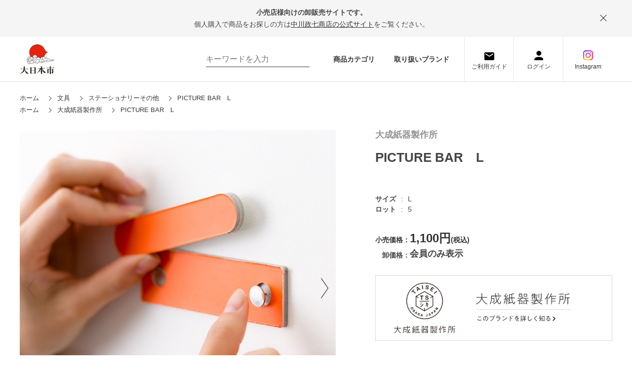

--- FILE ---
content_type: text/html; charset=utf-8
request_url: https://www.dainipponichi.jp/shop/g/g4589456570641/
body_size: 14821
content:
<!DOCTYPE html>
<html data-browse-mode="P" lang="ja" >
<head>
<meta charset="UTF-8">
<title>PICTURE BAR　L</title>
<link rel="canonical" href="https://www.dainipponichi.jp/shop/g/g4589456570641/">


<meta name="description" content="磁石付の画びょうとマグネットバーがセットになっており、上のマグネットバーを外すだけで簡単に掲示物を入れ替えられます。">
<meta name="keywords" content="大日本市,小売,卸売,問屋,生活雑貨,ギフト,贈りもの,工芸,日本,蚊帳4589456570641,PICTURE BAR　L,L,200　PINK">

<meta name="wwwroot" content="" />
<meta name="rooturl" content="https://www.dainipponichi.jp" />
<meta name="viewport" content="width=1200">
<link rel="stylesheet" type="text/css" href="https://ajax.googleapis.com/ajax/libs/jqueryui/1.12.1/themes/ui-lightness/jquery-ui.min.css">
<link rel="stylesheet" type="text/css" href="https://maxcdn.bootstrapcdn.com/font-awesome/4.7.0/css/font-awesome.min.css">
<link rel="stylesheet" href="https://cdnjs.cloudflare.com/ajax/libs/Swiper/4.5.0/css/swiper.min.css">
<link rel="stylesheet" type="text/css" href="/css/sys/reset.css">
<link rel="stylesheet" type="text/css" href="/css/sys/base.css">
<link rel="stylesheet" type="text/css" href="/css/sys/base_form.css">
<link rel="stylesheet" type="text/css" href="/css/sys/base_misc.css">
<link rel="stylesheet" type="text/css" href="/css/sys/layout.css">
<link rel="stylesheet" type="text/css" href="/css/sys/block_common.css">
<link rel="stylesheet" type="text/css" href="/css/sys/block_customer.css?20210610">
<link rel="stylesheet" type="text/css" href="/css/sys/block_goods.css">
<link rel="stylesheet" type="text/css" href="/css/sys/block_order.css">
<link rel="stylesheet" type="text/css" href="/css/sys/block_misc.css">
<link rel="stylesheet" type="text/css" href="/css/sys/block_store.css">
<script src="https://ajax.googleapis.com/ajax/libs/jquery/3.4.1/jquery.min.js"></script>
<script src="https://ajax.googleapis.com/ajax/libs/jqueryui/1.12.1/jquery-ui.min.js"></script>
<script src="/lib/jquery.cookie.js"></script>
<script src="/lib/jquery.balloon.js"></script>
<script src="/lib/goods/jquery.tile.min.js"></script>
<script src="/lib/modernizr-custom.js"></script>
<script src="/js/sys/tmpl.js"></script>
<script src="/js/sys/msg.js"></script>
<script src="https://cdnjs.cloudflare.com/ajax/libs/Swiper/4.5.0/js/swiper.min.js"></script>
<script src="/js/sys/sys.js"></script>
<script src="/js/sys/common.js"></script>
<script src="/js/sys/search_suggest.js"></script>
<script src="/js/sys/ui.js"></script>

<!-- Google Tag Manager -->
<script>(function(w,d,s,l,i){w[l]=w[l]||[];w[l].push({'gtm.start':
new Date().getTime(),event:'gtm.js'});var f=d.getElementsByTagName(s)[0],
j=d.createElement(s),dl=l!='dataLayer'?'&l='+l:'';j.async=true;j.src=
'https://www.googletagmanager.com/gtm.js?id='+i+dl;f.parentNode.insertBefore(j,f);
})(window,document,'script','dataLayer','GTM-TDH4J3G');</script>
<!-- End Google Tag Manager -->

<link rel="stylesheet" type="text/css" href="/css/usr/base.css?20220203">
<link rel="stylesheet" type="text/css" href="/css/usr/layout.css">
<link rel="stylesheet" type="text/css" href="/css/usr/block.css">
<link rel="stylesheet" type="text/css" href="/css/usr/user.css">
<link rel="stylesheet" type="text/css" href="/css/usr/user02.css">
<link rel="stylesheet" type="text/css" href="/css/nakagawa-masashichi_pc.css">
<script src="/js/usr/tmpl.js"></script>
<script src="/js/usr/msg.js"></script>
<script src="https://cdnjs.cloudflare.com/ajax/libs/jquery-cookie/1.4.1/jquery.cookie.js"></script>
<script src="/js/usr/user.js"></script>
<script src="/js/nakagawa-masashichi.js"></script>
<script src="/js/nakagawa-masashichi_pc.js"></script>
<script src="/lib/lazysizes.min.js"></script>
<link rel="SHORTCUT ICON" href="/favicon.ico">
<!-- Global site tag (gtag.js) - Google Analytics -->
<script async src="https://www.googletagmanager.com/gtag/js?id=G-SDQT3GKH67"></script>
<script>
  const tracking_code = "G-SDQT3GKH67";
  window.dataLayer = window.dataLayer || [];
  function gtag(){dataLayer.push(arguments);}
  gtag('js', new Date());
  gtag('config', tracking_code, { send_page_view: false });

window.onload = function(){
  var mailDom = document.getElementsByName('uid');
  var pwdDom = document.getElementsByName('pwd');
  var certDom = document.getElementsByName('cert_key');

  var isPageviewsend = false;
  if(!((mailDom.length > 0 && pwdDom.length > 0) || certDom.length > 0)) {
    isPageviewsend = true;
  }

  if(!(location.href.includes('customer/menu.aspx') || location.href.includes('order/dest.aspx') || location.href.includes('order/make_estimate.aspx'))) {
    isPageviewsend = true;
  }
  
  if(isPageviewsend){
    gtag('config', tracking_code);
  }
};
</script>



<script src="https://cdnjs.cloudflare.com/ajax/libs/Swiper/4.5.0/js/swiper.min.js"></script>
<script src="https://cdnjs.cloudflare.com/ajax/libs/velocity/1.1.0/velocity.js"></script>
<script src="/js/usr/goods.js"></script>
<!-- etm meta -->
<meta property="etm:device" content="desktop" />
<meta property="etm:page_type" content="goods" />
<meta property="etm:cart_item" content="[]" />
<meta property="etm:attr" content="" />
<meta property="etm:goods_detail" content="{&quot;goods&quot;:&quot;4589456570641&quot;,&quot;category&quot;:&quot;4510&quot;,&quot;name&quot;:&quot;PICTURE BAR　L&quot;,&quot;variation_name1&quot;:&quot;L&quot;,&quot;variation_name2&quot;:&quot;200　PINK&quot;,&quot;item_code&quot;:&quot;&quot;,&quot;backorder_fg&quot;:&quot;1&quot;,&quot;s_dt&quot;:&quot;2018/07/23 0:00:00&quot;,&quot;f_dt&quot;:&quot;&quot;,&quot;release_dt&quot;:&quot;2018/07/23 0:00:00&quot;,&quot;regular&quot;:&quot;0&quot;,&quot;set_fg&quot;:&quot;0&quot;,&quot;stock_status&quot;:&quot;1&quot;,&quot;price&quot;:&quot;660&quot;,&quot;sale_fg&quot;:&quot;false&quot;,&quot;brand&quot;:&quot;11&quot;,&quot;brand_name&quot;:&quot;大成紙器製作所&quot;,&quot;category_name&quot;:&quot;ステーショナリーその他&quot;}" />
<meta property="etm:goods_keyword" content="[{&quot;goods&quot;:&quot;4589456570641&quot;,&quot;stock&quot;:&quot;200&quot;},{&quot;goods&quot;:&quot;4589456570641&quot;,&quot;stock&quot;:&quot;4589456570641&quot;},{&quot;goods&quot;:&quot;4589456570641&quot;,&quot;stock&quot;:&quot;BAR&quot;},{&quot;goods&quot;:&quot;4589456570641&quot;,&quot;stock&quot;:&quot;L&quot;},{&quot;goods&quot;:&quot;4589456570641&quot;,&quot;stock&quot;:&quot;PICTURE&quot;},{&quot;goods&quot;:&quot;4589456570641&quot;,&quot;stock&quot;:&quot;PINK&quot;},{&quot;goods&quot;:&quot;4589456570641&quot;,&quot;stock&quot;:&quot;インテリア&quot;},{&quot;goods&quot;:&quot;4589456570641&quot;,&quot;stock&quot;:&quot;しきぐ&quot;},{&quot;goods&quot;:&quot;4589456570641&quot;,&quot;stock&quot;:&quot;ステーショナリー&quot;},{&quot;goods&quot;:&quot;4589456570641&quot;,&quot;stock&quot;:&quot;ステーショナリーその他&quot;},{&quot;goods&quot;:&quot;4589456570641&quot;,&quot;stock&quot;:&quot;ピクチャーバー&quot;},{&quot;goods&quot;:&quot;4589456570641&quot;,&quot;stock&quot;:&quot;額&quot;},{&quot;goods&quot;:&quot;4589456570641&quot;,&quot;stock&quot;:&quot;紙器具&quot;},{&quot;goods&quot;:&quot;4589456570641&quot;,&quot;stock&quot;:&quot;事務用品&quot;},{&quot;goods&quot;:&quot;4589456570641&quot;,&quot;stock&quot;:&quot;大成紙器製作所&quot;}]" />
<meta property="etm:goods_event" content="[]" />
<meta property="etm:goods_genre" content="[{&quot;genre&quot;:&quot;11&quot;,&quot;name&quot;:&quot;大成紙器製作所&quot;,&quot;goods&quot;:&quot;4589456570641&quot;}]" />

<script src="/js/sys/goods_ajax_cart.js"></script>
<script src="/js/sys/goods_ajax_bookmark.js"></script>
<script src="/js/sys/goods_ajax_quickview.js"></script>




</head>
<body class="page-goods" >

<!-- Google Tag Manager (noscript) -->
<noscript><iframe src="https://www.googletagmanager.com/ns.html?id=GTM-TDH4J3G"
height="0" width="0" style="display:none;visibility:hidden"></iframe></noscript>
<!-- End Google Tag Manager (noscript) -->




<div class="wrapper">
	
		
		
				<div class="header_info">
  <div class="header_info_contents js-header-info-contents">
    <p class="header_info_contents_lead">小売店様向けの卸販売サイトです。</p>
    <p class="header_info_contents_txt">個人購入で商品をお探しの方は<a class="header_info_contents_txt_link" href="https://www.nakagawa-masashichi.jp/shop/default.aspx" taeget="_blank">中川政七商店の公式サイト</a>をご覧ください。</p>
    <div class="header_info_close js_header_info_close"></div>
  </div>
</div>
<header class="pane-header" id="header">
	<div class="container">
		<div class="block-header-logo_wrap">
			<div class="block-header-logo"><a class="block-header-logo--link" href="https://www.dainipponichi.jp/shop/"><img class="block-header-logo--img" alt="sitelogo" src="/img/usr/common/sitelogo.png"></a></div>
<!--<a href="/shop/pages/entrance.aspx" class="ex_1"><img src="/img/usr/exhibitions/exhibition_bnr1.jpg" style="margin-left:20px; height:90px;"></a>-->
<a href="/shop/pages/online-exhibitions.aspx" class="ex_2"><img src="/img/usr/exhibitions/exhibition_bnr2.jpg" style="margin-left:20px; height:90px;"></a>
			<!--<div class="block-header-note">いい伝え手といい工芸を<br>つなげる卸販売サイト</div>-->
		</div>
		<div class="header-inr">
			<div class="block-global-search">
				<form name="frmSearch" method="get" action="https://www.dainipponichi.jp/shop/goods/search.aspx">
					<input type="hidden" name="search" value="x">
					<input class="block-global-search--keyword js-suggest-search" id="keyword" type="text" value="" tabindex="1" placeholder="キーワードを入力" title="商品を検索する" name="keyword" data-suggest-submit="on" autocomplete="off">
					<button class="block-global-search--submit" type="submit" tabindex="1" name="search" value="search"></button>
				</form>
			</div>
			<div class="block-header-link"><a class="block-header-link-item" href="/shop/c/c/">商品カテゴリ</a><a class="block-header-link-item" href="/shop/r/">取り扱いブランド</a></div>
			<div class="block-headernav">
				<ul class="block-headernav--item-list">
					<li class="block-headernav--item-list_guide"><a class="block-headernav--item-list-link" href="https://www.dainipponichi.jp/shop/pages/guide.aspx">ご利用ガイド</a></li>
					<li class="block-headernav--item-list_login"><a class="block-headernav--item-list-link" href="https://www.dainipponichi.jp/shop/customer/menu.aspx">ログイン</a></li>
	                <li class="block-headernav--item-list_ig"><a class="block-headernav--item-list-link" href="https://www.instagram.com/dai_nipponichi/?igsh=NW51eHlnaTEwcTBn">Instagram</a></li> 

					<!--<li class="block-headernav--item-list_contact"><a class="block-headernav--item-list-link" href="https://www.dainipponichi.jp/shop/pages/deal.aspx">お取引希望の<br>お問い合わせ</a></li>-->
				</ul>
			</div>
		</div>
	</div>
</header>
<style>
.block-header-logo, .ex_1 {
  display: block;
}
.ex_2 {
 display: none;
}
</style>
				
					
					
				
		
	
	
<div class="pane-topic-path">
	<div class="container">
		<div class="block-topic-path">
	<ul class="block-topic-path--list" id="bread-crumb-list" itemscope itemtype="https://schema.org/BreadcrumbList">
		<li class="block-topic-path--category-item block-topic-path--item__home" itemscope itemtype="https://schema.org/ListItem" itemprop="itemListElement">
	<a href="https://www.dainipponichi.jp/shop/" itemprop="item">
		<span itemprop="name">ホーム</span>
	</a>
	<meta itemprop="position" content="1" />
</li>

<li class="block-topic-path--category-item" itemscope itemtype="https://schema.org/ListItem" itemprop="itemListElement">
	<a href="https://www.dainipponichi.jp/shop/c/c45/?brand=11" itemprop="item">
		<span itemprop="name">文具</span>
	</a>
	<meta itemprop="position" content="2" />
</li>


<li class="block-topic-path--category-item" itemscope itemtype="https://schema.org/ListItem" itemprop="itemListElement">
	<a href="https://www.dainipponichi.jp/shop/c/c4510/?brand=11" itemprop="item">
		<span itemprop="name">ステーショナリーその他</span>
	</a>
	<meta itemprop="position" content="3" />
</li>


<li class="block-topic-path--category-item block-topic-path--item__current" itemscope itemtype="https://schema.org/ListItem" itemprop="itemListElement">
	<a href="https://www.dainipponichi.jp/shop/g/g4589456570641/" itemprop="item">
		<span itemprop="name">PICTURE BAR　L</span>
	</a>
	<meta itemprop="position" content="4" />
</li>


	</ul>


	<ul class="block-topic-path--list" id="bread-crumb-list" itemscope itemtype="https://schema.org/BreadcrumbList">
		<li class="block-topic-path--genre-item block-topic-path--item__home" itemscope itemtype="https://schema.org/ListItem" itemprop="itemListElement">
	<a href="https://www.dainipponichi.jp/shop/" itemprop="item">
		<span itemprop="name">ホーム</span>
	</a>
	<meta itemprop="position" content="1" />
</li>

<li class="block-topic-path--genre-item" itemscope itemtype="https://schema.org/ListItem" itemprop="itemListElement">
	<a href="https://www.dainipponichi.jp/shop/r/r11/?brand=11" itemprop="item">
		<span itemprop="name">大成紙器製作所</span>
	</a>
	<meta itemprop="position" content="2" />
</li>


<li class="block-topic-path--genre-item block-topic-path--item__current" itemscope itemtype="https://schema.org/ListItem" itemprop="itemListElement">
	<a href="https://www.dainipponichi.jp/shop/g/g4589456570641/" itemprop="item">
		<span itemprop="name">PICTURE BAR　L</span>
	</a>
	<meta itemprop="position" content="3" />
</li>


	</ul>

</div>
	</div>
</div>
<div class="pane-contents">
<div class="container">

<div class="pane-left-menu">
<div id="block_of_leftmenu_top" class="block-left-menu-top">


		<div class="leftmenu_head">
	<a class="leftmenu_head_img_wrap img-center" href="/shop/pages/deal.aspx"><img class="leftmenu_head_img" src="/img/usr/top/bnr_deal_pc.jpg" alt="伝え手として商品お取り扱いをご希望の小売店さま"></a>

</div>

<div class="leftmenu_head" style="margin-top: 20px;">
	<a class="leftmenu_head_img_wrap img-center" href="/shop/pages/about.aspx"><img class="leftmenu_head_img" src="/img/usr/top/bnr_about_pc.jpg" alt="大日本市とは"></a>
</div>

<div class="leftmenu_head" style="margin-top: 20px;">
	<a class="leftmenu_head_img_wrap img-center" href="https://www.dainipponichi.jp/shop/pages/mailmagazine.aspx"><img class="leftmenu_head_img" src="/img/usr/top/mailbanner2.jpg" alt="メルマガ登録"></a>
</div>

<div class="leftmenu_head" style="margin-top: 20px;">
	<a class="leftmenu_head_img_wrap img-center" href="https://www.nakagawa-masashichi.jp/shop/pages/hojin.aspx"><img class="leftmenu_head_img" src="/img/usr/top/ooguchi.jpg" alt="大口注文"></a>
</div>


</div>
<div id="block_of_categorytree" class="block-category-tree">
<div class="pane-block--title block-category-tree--header"><a href="/shop/c/">カテゴリから探す</a></div>

<ul class="block-category-tree--items block-category-tree--level-1">

	<li class="block-category-tree--item">


	<a href="/shop/c/c10/?brand=11"><span>衣料品(ファッション)</span></a>

	<ul class="block-category-tree--items block-category-tree--level-2">

	<li class="block-category-tree--item">


	<a href="/shop/c/c1001/?brand=11"><span>トップス・アウター</span></a>

	
	</li>

	<li class="block-category-tree--item">


	<a href="/shop/c/c1002/?brand=11"><span>ボトムス</span></a>

	
	</li>

	<li class="block-category-tree--item">


	<a href="/shop/c/c1003/?brand=11"><span>ルームウェアー</span></a>

	
	</li>

	<li class="block-category-tree--item">


	<a href="/shop/c/c1004/?brand=11"><span>インナー</span></a>

	
	</li>

</ul>

	</li>

	<li class="block-category-tree--item">


	<a href="/shop/c/c15/?brand=11"><span>かばん</span></a>

	<ul class="block-category-tree--items block-category-tree--level-2">

	<li class="block-category-tree--item">


	<a href="/shop/c/c1501/?brand=11"><span>バック</span></a>

	
	</li>

	<li class="block-category-tree--item">


	<a href="/shop/c/c1502/?brand=11"><span>袋物・巾着・サブバック</span></a>

	
	</li>

</ul>

	</li>

	<li class="block-category-tree--item">


	<a href="/shop/c/c20/?brand=11"><span>服飾・小物</span></a>

	<ul class="block-category-tree--items block-category-tree--level-2">

	<li class="block-category-tree--item">


	<a href="/shop/c/c2001/?brand=11"><span>ポーチ・ケース</span></a>

	
	</li>

	<li class="block-category-tree--item">


	<a href="/shop/c/c2002/?brand=11"><span>くつした</span></a>

	
	</li>

	<li class="block-category-tree--item">


	<a href="/shop/c/c2003/?brand=11"><span>ストール・マフラー</span></a>

	
	</li>

	<li class="block-category-tree--item">


	<a href="/shop/c/c2004/?brand=11"><span>帽子</span></a>

	
	</li>

	<li class="block-category-tree--item">


	<a href="/shop/c/c2005/?brand=11"><span>手袋・ミトン</span></a>

	
	</li>

	<li class="block-category-tree--item">


	<a href="/shop/c/c2006/?brand=11"><span>靴</span></a>

	
	</li>

	<li class="block-category-tree--item">


	<a href="/shop/c/c2007/?brand=11"><span>傘</span></a>

	
	</li>

	<li class="block-category-tree--item">


	<a href="/shop/c/c2008/?brand=11"><span>アクセサリー</span></a>

	
	</li>

	<li class="block-category-tree--item">


	<a href="/shop/c/c2009/?brand=11"><span>服飾小物</span></a>

	
	</li>

	<li class="block-category-tree--item">


	<a href="/shop/c/c2010/?brand=11"><span>ハンカチ</span></a>

	
	</li>

	<li class="block-category-tree--item">


	<a href="/shop/c/c2011/?brand=11"><span>風呂敷</span></a>

	
	</li>

	<li class="block-category-tree--item">


	<a href="/shop/c/c2012/?brand=11"><span>扇子・団扇</span></a>

	
	</li>

	<li class="block-category-tree--item">


	<a href="/shop/c/c2013/?brand=11"><span>和装・和装小物</span></a>

	
	</li>

	<li class="block-category-tree--item">


	<a href="/shop/c/c2014/?brand=11"><span>ファッションその他</span></a>

	
	</li>

	<li class="block-category-tree--item">


	<a href="/shop/c/c2015/?brand=11"><span>名刺入れ・コインケース</span></a>

	
	</li>

	<li class="block-category-tree--item">


	<a href="/shop/c/c2016/?brand=11"><span>ストラップ・キーホルダー</span></a>

	
	</li>

</ul>

	</li>

	<li class="block-category-tree--item">


	<a href="/shop/c/c25/?brand=11"><span>台所用品・調理器具</span></a>

	<ul class="block-category-tree--items block-category-tree--level-2">

	<li class="block-category-tree--item">


	<a href="/shop/c/c2501/?brand=11"><span>ふきん</span></a>

	
	</li>

	<li class="block-category-tree--item">


	<a href="/shop/c/c2502/?brand=11"><span>コースター・ランチョンマット</span></a>

	
	</li>

	<li class="block-category-tree--item">


	<a href="/shop/c/c2503/?brand=11"><span>テーブルランナー</span></a>

	
	</li>

	<li class="block-category-tree--item">


	<a href="/shop/c/c2504/?brand=11"><span>エプロン</span></a>

	
	</li>

	<li class="block-category-tree--item">


	<a href="/shop/c/c2505/?brand=11"><span>カトラリー</span></a>

	
	</li>

	<li class="block-category-tree--item">


	<a href="/shop/c/c2506/?brand=11"><span>卓上小物</span></a>

	
	</li>

	<li class="block-category-tree--item">


	<a href="/shop/c/c2507/?brand=11"><span>急須・ピッチャー</span></a>

	
	</li>

	<li class="block-category-tree--item">


	<a href="/shop/c/c2508/?brand=11"><span>調理器具</span></a>

	
	</li>

	<li class="block-category-tree--item">


	<a href="/shop/c/c2509/?brand=11"><span>茶道具</span></a>

	
	</li>

	<li class="block-category-tree--item">


	<a href="/shop/c/c2510/?brand=11"><span>キッチンその他</span></a>

	
	</li>

</ul>

	</li>

	<li class="block-category-tree--item">


	<a href="/shop/c/c30/?brand=11"><span>食器</span></a>

	<ul class="block-category-tree--items block-category-tree--level-2">

	<li class="block-category-tree--item">


	<a href="/shop/c/c3001/?brand=11"><span>湯のみ・コップ</span></a>

	
	</li>

	<li class="block-category-tree--item">


	<a href="/shop/c/c3002/?brand=11"><span>椀・ボウル</span></a>

	
	</li>

	<li class="block-category-tree--item">


	<a href="/shop/c/c3003/?brand=11"><span>皿</span></a>

	
	</li>

	<li class="block-category-tree--item">


	<a href="/shop/c/c3004/?brand=11"><span>おぼん・敷物</span></a>

	
	</li>

</ul>

	</li>

	<li class="block-category-tree--item">


	<a href="/shop/c/c35/?brand=11"><span>インテリア・収納</span></a>

	<ul class="block-category-tree--items block-category-tree--level-2">

	<li class="block-category-tree--item">


	<a href="/shop/c/c3501/?brand=11"><span>お飾り</span></a>

	
	</li>

	<li class="block-category-tree--item">


	<a href="/shop/c/c3502/?brand=11"><span>スリッパ・ルームシューズ</span></a>

	
	</li>

	<li class="block-category-tree--item">


	<a href="/shop/c/c3503/?brand=11"><span>座布団・寝具・カバー</span></a>

	
	</li>

	<li class="block-category-tree--item">


	<a href="/shop/c/c3504/?brand=11"><span>家具・照明・ラグ</span></a>

	
	</li>

	<li class="block-category-tree--item">


	<a href="/shop/c/c3505/?brand=11"><span>箱・籠・収納用品</span></a>

	
	</li>

	<li class="block-category-tree--item">


	<a href="/shop/c/c3506/?brand=11"><span>お香・ろうそく・消臭</span></a>

	
	</li>

	<li class="block-category-tree--item">


	<a href="/shop/c/c3507/?brand=11"><span>インテリアその他</span></a>

	
	</li>

	<li class="block-category-tree--item">


	<a href="/shop/c/c3508/?brand=11"><span>玩具・おみくじ</span></a>

	
	</li>

</ul>

	</li>

	<li class="block-category-tree--item">


	<a href="/shop/c/c40/?brand=11"><span>サニタリー</span></a>

	<ul class="block-category-tree--items block-category-tree--level-2">

	<li class="block-category-tree--item">


	<a href="/shop/c/c4001/?brand=11"><span>タオル</span></a>

	
	</li>

	<li class="block-category-tree--item">


	<a href="/shop/c/c4002/?brand=11"><span>手ぬぐい</span></a>

	
	</li>

	<li class="block-category-tree--item">


	<a href="/shop/c/c4003/?brand=11"><span>バス・トイレ用品</span></a>

	
	</li>

	<li class="block-category-tree--item">


	<a href="/shop/c/c4004/?brand=11"><span>掃除・洗濯用品</span></a>

	
	</li>

	<li class="block-category-tree--item">


	<a href="/shop/c/c4005/?brand=11"><span>サニタリーその他</span></a>

	
	</li>

</ul>

	</li>

	<li class="block-category-tree--item">


	<a href="/shop/c/c45/?brand=11"><span>文具</span></a>

	<ul class="block-category-tree--items block-category-tree--level-2">

	<li class="block-category-tree--item">


	<a href="/shop/c/c4502/?brand=11"><span>筆記用具</span></a>

	
	</li>

	<li class="block-category-tree--item">


	<a href="/shop/c/c4504/?brand=11"><span>ノート・手帳</span></a>

	
	</li>

	<li class="block-category-tree--item">


	<a href="/shop/c/c4505/?brand=11"><span>ブックカバー・しおり</span></a>

	
	</li>

	<li class="block-category-tree--item">


	<a href="/shop/c/c4506/?brand=11"><span>ハガキ・カード・便箋</span></a>

	
	</li>

	<li class="block-category-tree--item">


	<a href="/shop/c/c4507/?brand=11"><span>祝儀袋・ぽち袋</span></a>

	
	</li>

	<li class="block-category-tree--item">


	<a href="/shop/c/c4508/?brand=11"><span>手芸用品</span></a>

	
	</li>

	<li class="block-category-tree--item">


	<a href="/shop/c/c4509/?brand=11"><span>書籍・ＣＤ</span></a>

	
	</li>

	<li class="block-category-tree--item__open">


	<a href="/shop/c/c4510/?brand=11"><span>ステーショナリーその他</span></a>

	
	</li>

</ul>

	</li>

	<li class="block-category-tree--item">


	<a href="/shop/c/c50/?brand=11"><span>食品・飲料</span></a>

	<ul class="block-category-tree--items block-category-tree--level-2">

	<li class="block-category-tree--item">


	<a href="/shop/c/c5001/?brand=11"><span>お菓子・ドライフルーツ</span></a>

	
	</li>

	<li class="block-category-tree--item">


	<a href="/shop/c/c5002/?brand=11"><span>お茶・飲料</span></a>

	
	</li>

	<li class="block-category-tree--item">


	<a href="/shop/c/c5003/?brand=11"><span>ジャム・はちみつ・コーヒー他</span></a>

	
	</li>

	<li class="block-category-tree--item">


	<a href="/shop/c/c5004/?brand=11"><span>調味料</span></a>

	
	</li>

	<li class="block-category-tree--item">


	<a href="/shop/c/c5005/?brand=11"><span>乾物・麺</span></a>

	
	</li>

	<li class="block-category-tree--item">


	<a href="/shop/c/c5006/?brand=11"><span>酒</span></a>

	
	</li>

</ul>

	</li>

	<li class="block-category-tree--item">


	<a href="/shop/c/c55/?brand=11"><span>ベビー・キッズ</span></a>

	
	</li>

	<li class="block-category-tree--item">


	<a href="/shop/c/c60/?brand=11"><span>衛生用品</span></a>

	<ul class="block-category-tree--items block-category-tree--level-2">

	<li class="block-category-tree--item">


	<a href="/shop/c/c6001/?brand=11"><span>化粧小物・衛生用品</span></a>

	
	</li>

	<li class="block-category-tree--item">


	<a href="/shop/c/c6002/?brand=11"><span>コスメ</span></a>

	
	</li>

	<li class="block-category-tree--item">


	<a href="/shop/c/c6003/?brand=11"><span>エクステリア</span></a>

	
	</li>

</ul>

	</li>

	<li class="block-category-tree--item">


	<a href="/shop/c/c70/?brand=11"><span>ギフトボックス・包装</span></a>

	<ul class="block-category-tree--items block-category-tree--level-2">

	<li class="block-category-tree--item">


	<a href="/shop/c/c7001/?brand=11"><span>ギフトボックス・包装</span></a>

	
	</li>

</ul>

	</li>

</ul>


</div>
<div id="block_of_leftmenu_middle" class="block-left-menu-middle">


		<div class="block-left-menu-middle" id="block_of_leftmenu_middle">
	<div class="leftmenu_extra">
<!--<a class="leftmenu_extra_link" href="/shop/r/">ブランドから探す</a><-->
<a class="leftmenu_extra_link" href="/shop/e/ev1046/">販促物／什器</a>

<a class="leftmenu_extra_link" href="https://www.dainipponichi.jp/shop/pages/saleskit.aspx">各ブランド画像・popデータ</a>
		<!--<a class="leftmenu_extra_link" href="https://www.dainipponichi.jp/shop/pages/feature-list.aspx">特集一覧</a>
		<a class="leftmenu_extra_link exlink" href="https://note.dainipponichi.jp/" target="_blank">読み物一覧</a>-->
	</div>
</div>




</div>
<div id="block_of_genretree" class="block-genre-tree">
<div class="pane-block--title block-genre-tree--header"><a href="/shop/r/">ブランドから探す</a></div>
<ul class="block-genre-tree--items block-genre-tree--level1">

	<li class="block-genre-tree--item">


	<a href="/shop/r/r01/?brand=11"><span>BAGWORKS</span></a>

	
	</li>

	<li class="block-genre-tree--item">


	<a href="/shop/r/r02/?brand=11"><span>堀内果実園</span></a>

	
	</li>

	<li class="block-genre-tree--item">


	<a href="/shop/r/r03/?brand=11"><span>THE</span></a>

	
	</li>

	<li class="block-genre-tree--item">


	<a href="/shop/r/r04/?brand=11"><span>庖丁工房タダフサ</span></a>

	
	</li>

	<li class="block-genre-tree--item">


	<a href="/shop/r/r05/?brand=11"><span>TO＆FRO</span></a>

	
	</li>

	<li class="block-genre-tree--item">


	<a href="/shop/r/r06/?brand=11"><span>漆琳堂</span></a>

	
	</li>

	<li class="block-genre-tree--item">


	<a href="/shop/r/r07/?brand=11"><span>RIN&amp;CO.</span></a>

	
	</li>

	<li class="block-genre-tree--item">


	<a href="/shop/r/r09/?brand=11"><span>山のくじら舎</span></a>

	
	</li>

	<li class="block-genre-tree--item">


	<a href="/shop/r/r10/?brand=11"><span>Fabrico</span></a>

	
	</li>

	<li class="block-genre-tree--item">


	<a href="/shop/r/r11/?brand=11"><span>大成紙器製作所</span></a>

	
	</li>

	<li class="block-genre-tree--item">


	<a href="/shop/r/r12/?brand=11"><span>名尾手すき和紙</span></a>

	
	</li>

	<li class="block-genre-tree--item">


	<a href="/shop/r/r13/?brand=11"><span>KOSEN</span></a>

	
	</li>

	<li class="block-genre-tree--item">


	<a href="/shop/r/r14/?brand=11"><span>鍋島虎仙窯</span></a>

	
	</li>

	<li class="block-genre-tree--item">


	<a href="/shop/r/r15/?brand=11"><span>DYK</span></a>

	
	</li>

	<li class="block-genre-tree--item">


	<a href="/shop/r/r16/?brand=11"><span>mg&amp;gk</span></a>

	
	</li>

	<li class="block-genre-tree--item">


	<a href="/shop/r/r17/?brand=11"><span>会津木綿 青キ製織所</span></a>

	
	</li>

	<li class="block-genre-tree--item">


	<a href="/shop/r/r18/?brand=11"><span>HAAG</span></a>

	
	</li>

	<li class="block-genre-tree--item">


	<a href="/shop/r/r19/?brand=11"><span>sufuto</span></a>

	
	</li>

	<li class="block-genre-tree--item">


	<a href="/shop/r/r20/?brand=11"><span>ここかしこ</span></a>

	
	</li>

	<li class="block-genre-tree--item">


	<a href="/shop/r/r21/?brand=11"><span>奈良藤枝珈琲焙煎所</span></a>

	
	</li>

	<li class="block-genre-tree--item">


	<a href="/shop/r/r22/?brand=11"><span>中川政七商店</span></a>

	
	</li>

	<li class="block-genre-tree--item">


	<a href="/shop/r/r23/?brand=11"><span>家事問屋</span></a>

	
	</li>

	<li class="block-genre-tree--item">


	<a href="/shop/r/r24/?brand=11"><span>SOUKI</span></a>

	
	</li>

	<li class="block-genre-tree--item">


	<a href="/shop/r/r25/?brand=11"><span>工房アイザワ</span></a>

	
	</li>

	<li class="block-genre-tree--item">


	<a href="/shop/r/r26/?brand=11"><span>渓山窯</span></a>

	
	</li>

	<li class="block-genre-tree--item">


	<a href="/shop/r/r27/?brand=11"><span>にじゆら</span></a>

	
	</li>

	<li class="block-genre-tree--item">


	<a href="/shop/r/r28/?brand=11"><span>kaico/ambai/asahineko</span></a>

	
	</li>

	<li class="block-genre-tree--item">


	<a href="/shop/r/r29/?brand=11"><span>hana to mi</span></a>

	
	</li>

	<li class="block-genre-tree--item">


	<a href="/shop/r/r30/?brand=11"><span>ecuvo,</span></a>

	
	</li>

	<li class="block-genre-tree--item">


	<a href="/shop/r/r31/?brand=11"><span>kiu 祈雨</span></a>

	
	</li>

	<li class="block-genre-tree--item">


	<a href="/shop/r/r33/?brand=11"><span>南部池永</span></a>

	
	</li>

	<li class="block-genre-tree--item">


	<a href="/shop/r/r34/?brand=11"><span>HUIS</span></a>

	
	</li>

	<li class="block-genre-tree--item">


	<a href="/shop/r/r35/?brand=11"><span>SETTO</span></a>

	
	</li>

	<li class="block-genre-tree--item">


	<a href="/shop/r/r36/?brand=11"><span>MUSUBI</span></a>

	
	</li>

	<li class="block-genre-tree--item">


	<a href="/shop/r/r37/?brand=11"><span>enzo</span></a>

	
	</li>

	<li class="block-genre-tree--item">


	<a href="/shop/r/r38/?brand=11"><span>きえ～る</span></a>

	
	</li>

	<li class="block-genre-tree--item">


	<a href="/shop/r/r39/?brand=11"><span>hashi-coo</span></a>

	
	</li>

	<li class="block-genre-tree--item">


	<a href="/shop/r/r40/?brand=11"><span>me.</span></a>

	
	</li>

	<li class="block-genre-tree--item">


	<a href="/shop/r/r41/?brand=11"><span>W*ARoMa HERB</span></a>

	
	</li>

	<li class="block-genre-tree--item">


	<a href="/shop/r/r42/?brand=11"><span>SETTO UTILITY</span></a>

	
	</li>

	<li class="block-genre-tree--item">


	<a href="/shop/r/r43/?brand=11"><span>水布人舎</span></a>

	
	</li>

	<li class="block-genre-tree--item">


	<a href="/shop/r/r44/?brand=11"><span>FUJITA KINZOKU</span></a>

	
	</li>

	<li class="block-genre-tree--item">


	<a href="/shop/r/r45/?brand=11"><span>野田琺瑯</span></a>

	
	</li>

	<li class="block-genre-tree--item">


	<a href="/shop/r/r46/?brand=11"><span>itoma</span></a>

	
	</li>

	<li class="block-genre-tree--item">


	<a href="/shop/r/r47/?brand=11"><span>山から福がおりてくる</span></a>

	
	</li>

	<li class="block-genre-tree--item">


	<a href="/shop/r/r48/?brand=11"><span>woodpecker/たなごころ</span></a>

	
	</li>

	<li class="block-genre-tree--item">


	<a href="/shop/r/r49/?brand=11"><span>SETOMANEKI</span></a>

	
	</li>

	<li class="block-genre-tree--item">


	<a href="/shop/r/r51/?brand=11"><span>廣田硝子</span></a>

	
	</li>

	<li class="block-genre-tree--item">


	<a href="/shop/r/r52/?brand=11"><span>生姜百景</span></a>

	
	</li>

	<li class="block-genre-tree--item">


	<a href="/shop/r/r53/?brand=11"><span>珈琲考具</span></a>

	
	</li>

	<li class="block-genre-tree--item">


	<a href="/shop/r/r54/?brand=11"><span>TORCHIN</span></a>

	
	</li>

	<li class="block-genre-tree--item">


	<a href="/shop/r/r55/?brand=11"><span>とみおかクリーニング</span></a>

	
	</li>

	<li class="block-genre-tree--item">


	<a href="/shop/r/r56/?brand=11"><span>MARUSHIN by SHINTO TOWEL</span></a>

	
	</li>

	<li class="block-genre-tree--item">


	<a href="/shop/r/r57/?brand=11"><span>BLANKED</span></a>

	
	</li>

	<li class="block-genre-tree--item">


	<a href="/shop/r/r58/?brand=11"><span>尾山製材</span></a>

	
	</li>

	<li class="block-genre-tree--item">


	<a href="/shop/r/r59/?brand=11"><span>晋山窯ヤマツ</span></a>

	
	</li>

	<li class="block-genre-tree--item">


	<a href="/shop/r/r60/?brand=11"><span>大門箸</span></a>

	
	</li>

	<li class="block-genre-tree--item">


	<a href="/shop/r/r61/?brand=11"><span>三河軍手</span></a>

	
	</li>

</ul>


</div>



</div>

<main class="pane-main">
<style>
.gc_point_bottonm_comment:before {
    content: "";
    background: url(/img/usr/exhibitions/sohyo.png) no-repeat;
    display: inline-block;
    width: 8em;
    height: 8em;
    background-size: contain;
    position: absolute;
    left: 0;
    top: -55px;
}
.gc_point_bottonm_comment {
    background: #fdf8f0;
    border: 1px solid #b38951;
    border-radius: 15px;
    width: auto;
    height: auto;
    padding: 20px;
    font-size: 1.5rem;
    font-weight: bold;
    position: relative;
    margin-top: 30px;
}
</style>

<!--BtoC対応用-->
<style>
.block-goods-detail #custom_item2 .cont {
  
}
.block-goods-detail #custom_item2 .cont + .cont {
  margin-top: 60px;
}
.block-goods-detail #custom_item2 .cont h4 {
  line-height: 1.5 !important;
  font-family: "Noto Serif Japanese", "ヒラギノ明朝 ProN", "Hiragino Mincho ProN", 游明朝体, YuMincho, 游明朝, "Yu Mincho", "ＭＳ Ｐ明朝", "MS PMincho", serif;
  font-size: 3.0rem;
  padding: 0;
  padding-left: 20px;
  border-left: 2px solid #777;
  margin: 0px 0 25px;
  background: none;
  color: #333;
}
.block-goods-detail #custom_item2 .cont h4 + * {
  margin-top: 0!important;
}
.block-goods-detail #custom_item2 .cont figure {
  margin: 45px 0 0;
}
.block-goods-detail #custom_item2 .cont figure + figure {
  margin: 30px 0 0;
}
.block-goods-detail #custom_item2 .cont figure img {
  vertical-align:top;
  height: auto;
}
.block-goods-detail #custom_item2 .cont p {
  font-size: 1.6rem;
  line-height: 1.6;
  margin: 25px 0 0;
}
.block-goods-detail #custom_item2 .cont p a {
  text-decoration: underline;
  color: #32a2c5;
  -webkit-transition: all 0.2s cubic-bezier(0.215, 0.61, 0.355, 1);
  transition: all 0.2s cubic-bezier(0.215, 0.61, 0.355, 1);
  opacity: 1;
}
.block-goods-detail #custom_item2 .cont p a:hover {
  opacity: 0.6;
  text-decoration: none;
}

.block-goods-detail #custom_item2 .cont .note {
  margin-top: 20px;
}
.block-goods-detail #custom_item2 .cont .note li {
  text-indent: -1em;
  padding-left: 1em;
  font-size: 14px;
  color: #777;
  line-height: 1.6;
}
.block-goods-detail #custom_item2 video {
  width: 100%;
  display: block;
  min-height: 360px;
}
.block-goods-detail #custom_item2 .cont .link-area {
}
.block-goods-detail #custom_item2 .cont .link-area {
}
.block-goods-detail #custom_item2 .cont .link-area li {
}
.block-goods-detail #custom_item2 .cont .link-area li + li {
  margin-top: 15px;
}
.block-goods-detail #custom_item2 .cont .link-area li a {
  text-decoration: underline;
  -webkit-transition: all 0.2s cubic-bezier(0.215, 0.61, 0.355, 1);
  transition: all 0.2s cubic-bezier(0.215, 0.61, 0.355, 1);
  opacity: 1;
}
.block-goods-detail #custom_item2 .cont .link-area li a:hover {
  opacity: 0.6;
  text-decoration: none;
  
}

.block-goods-detail #custom_item2 .cont .info {
  font-size: 16px;
  border: 1px solid #ca2b2c;
  padding: 20px;
  margin: 0 0 0;
  line-height: 1.5;
  color: #ca2b2c;
}
.block-goods-detail #custom_item2 .cont .info p {
  font-weight: bold;
  margin-top: 0;
}
.block-goods-detail #custom_item2 .cont .info ul {
  margin-top: 10px;
}
.block-goods-detail #custom_item2 .cont .info ul li {
  font-size: 14px;
  line-height: 1.5;
  padding-left: 1em;
  text-indent: -1em;
  font-weight: normal;
  word-break: break-all;
}
.block-goods-detail #custom_item2 .cont .info ul li + li {
  margin-top: 5px;
}

.block-goods-detail .link-list-area {
  margin: 60px 0 0;
  /*padding: 35px 25px;*/
  /* border: 1px solid #ccc; */
  /*background: #f1f1f1;*/
}
.block-goods-detail .link-list-area h3 {
  margin: 0 0 20px;
  text-align: left;
  font-size: 22px;
  border-bottom: 1px solid #ccc;
  padding: 0 0 15px;
  line-height: 1;
}
.block-goods-detail .link-list-area ul {
  display: flex;
  flex-wrap: wrap;
  justify-content: space-between;
}
.block-goods-detail .link-list-area ul li {
  width: 310px;
}
.block-goods-detail .link-list-area ul li:nth-child(n+3) {
  margin-top: 30px;
}
.block-goods-detail .link-list-area ul li a {
  display: block;
  -webkit-transition: all 0.2s cubic-bezier(0.215, 0.61, 0.355, 1);
  transition: all 0.2s cubic-bezier(0.215, 0.61, 0.355, 1);
  opacity: 1;
}
.block-goods-detail .link-list-area ul li a:hover {
  opacity: .6;
  text-decoration: none;
}
.block-goods-detail .link-list-area ul li figure {
  margin: 0;
  height: 166px;
  overflow: hidden;
  position: relative;
  border: 1px solid #eee;
}
.block-goods-detail .link-list-area ul li figure img {
  vertical-align: top;
  position: absolute;
  top: 50%;
  left: 50%;
  transform: translate(-50%, -50%);
}
.block-goods-detail .link-list-area ul li p {
  margin: 12px 0 0;
  line-height: 1.5;
  font-size: 14px;
}
.block-goods-detail #custom_item .link-list-area ul li p {
  width: inherit!important;
  margin-bottom: 0!important;
}
.block-goods-detail .link-list-area ul li p span {
  font-size: 12px;
  border-radius: 50px;
  border: 1px solid #000;
  line-height: 1;
  font-weight: bold;
  padding: 3px 10px;
  display: inline-block;
  margin: 0 0 5px;
}
</style>
<div class="block-goods-detail">
	<div class="pane-goods-header">

		<input type="hidden" value="1199-0146-03" id="hidden_variation_group">
		<input type="hidden" value="0" id="variation_design_type">
		<input type="hidden" value="4589456570641" id="hidden_goods">
		<input type="hidden" value="PICTURE BAR　L" id="hidden_goods_name">
		<input type="hidden" value="b30a9524a0cccce0ee2f4577636b1baa7a58e5394f27c39e7e942b583293f6c9" id="js_crsirefo_hidden">
	</div>

	<div class="pane-goods-left-side" id="gallery">
		<div class="block-src-l">
			<div class="block-detail-image-slider">
				<div class="block-detail-image-slider--items">
					
						
							<div class="block-detail-image-slider--item">
								<figure><img src="/img/usr/lazyloading.png" data-src="https://images.nakagawa-masashichi.com/set/1199-0146-03_0.jpg" alt="PICTURE BAR　L 200　PINK L" class="lazyload block-src-L--image"></figure>
							</div>
						
					
						
						
					
						
							<div class="block-detail-image-slider--item">
								<figure><img src="/img/usr/lazyloading.png" data-src="https://images.nakagawa-masashichi.com/set/1199-0146-03-0-200_0.jpg" alt="PICTURE BAR　L 200　PINK L" class="lazyload block-src-1--image"></figure>
							</div>
						
					
						
							<div class="block-detail-image-slider--item">
								<figure><img src="/img/usr/lazyloading.png" data-src="https://images.nakagawa-masashichi.com/set/1199-0146-03-0-201_0.jpg" alt="PICTURE BAR　L 200　PINK L" class="lazyload block-src-2--image"></figure>
							</div>
						
					
						
							<div class="block-detail-image-slider--item">
								<figure><img src="/img/usr/lazyloading.png" data-src="https://images.nakagawa-masashichi.com/set/1199-0146-03-0-202_0.jpg" alt="PICTURE BAR　L 200　PINK L" class="lazyload block-src-3--image"></figure>
							</div>
						
					
						
							<div class="block-detail-image-slider--item">
								<figure><img src="/img/usr/lazyloading.png" data-src="https://images.nakagawa-masashichi.com/set/1199-0146-03_2.jpg" alt="PICTURE BAR　L 200　PINK L" class="lazyload block-src-4--image"></figure>
							</div>
						
					
						
							<div class="block-detail-image-slider--item">
								<figure><img src="/img/usr/lazyloading.png" data-src="https://images.nakagawa-masashichi.com/set/1199-0146-03_3.jpg" alt="PICTURE BAR　L 200　PINK L" class="lazyload block-src-5--image"></figure>
							</div>
						
					
						
							<div class="block-detail-image-slider--item">
								<figure><img src="/img/usr/lazyloading.png" data-src="https://images.nakagawa-masashichi.com/set/1199-0146-03_4.jpg" alt="PICTURE BAR　L 200　PINK L" class="lazyload block-src-6--image"></figure>
							</div>
						
					
						
							<div class="block-detail-image-slider--item">
								<figure><img src="/img/usr/lazyloading.png" data-src="https://images.nakagawa-masashichi.com/set/1199-0146-03_5.jpg" alt="PICTURE BAR　L 200　PINK L" class="lazyload block-src-7--image"></figure>
							</div>
						
					
				</div>
			</div>

			<div class="block-goods-favorite">

    <a class="block-goods-favorite--btn js-animation-bookmark invalid-guest-bookmark" href="https://www.dainipponichi.jp/shop/customer/bookmark.aspx?goods=4589456570641&crsirefo_hidden=b30a9524a0cccce0ee2f4577636b1baa7a58e5394f27c39e7e942b583293f6c9"></a>

</div>
			<div id="cancel-modal" data-title="お気に入りの解除" style="display:none;">
    <div class="modal-body">
        <p>お気に入りを解除しますか？</p>
    </div>
    <div class="modal-footer">
        <input type="button" name="btncancel" class="btn btn-secondary" value="キャンセル">
        <a class="btn btn-primary block-goods-favorite-cancel--btn js-animation-bookmark js-modal-close">OK</a>
        <div class="bookmarkmodal-option">
            <a class="btn btn-secondary" href="/shop/customer/bookmark_guest.aspx">お気に入り一覧へ</a>
        </div>
    </div>
</div>

		</div>
		<div class="block-goods-gallery" id="gallery">
			<ul>
				
					
						<li class="block-goods-gallery--src-L">
							<figure class="img-center"><img src="/img/usr/lazyloading.png" data-src="https://images.nakagawa-masashichi.com/set/1199-0146-03_0.jpg" alt="PICTURE BAR　L 200　PINK L"  class="lazyload"></figure>
							<p class="block-goods-detail--color-variation-goods-color-name">200　PINK</p>
							
						</li>
					
				
					
					
				
					
						<li class="block-goods-gallery--src-1">
							<figure class="img-center"><img src="/img/usr/lazyloading.png" data-src="https://images.nakagawa-masashichi.com/set/1199-0146-03-0-200_0.jpg" alt="PICTURE BAR　L 200　PINK L"  class="lazyload"></figure>
							
							
						</li>
					
				
					
						<li class="block-goods-gallery--src-2">
							<figure class="img-center"><img src="/img/usr/lazyloading.png" data-src="https://images.nakagawa-masashichi.com/set/1199-0146-03-0-201_0.jpg" alt="PICTURE BAR　L 200　PINK L"  class="lazyload"></figure>
							
							
						</li>
					
				
					
						<li class="block-goods-gallery--src-3">
							<figure class="img-center"><img src="/img/usr/lazyloading.png" data-src="https://images.nakagawa-masashichi.com/set/1199-0146-03-0-202_0.jpg" alt="PICTURE BAR　L 200　PINK L"  class="lazyload"></figure>
							
							
						</li>
					
				
					
						<li class="block-goods-gallery--src-4">
							<figure class="img-center"><img src="/img/usr/lazyloading.png" data-src="https://images.nakagawa-masashichi.com/set/1199-0146-03_2.jpg" alt="PICTURE BAR　L 200　PINK L"  class="lazyload"></figure>
							
							
						</li>
					
				
					
						<li class="block-goods-gallery--src-5">
							<figure class="img-center"><img src="/img/usr/lazyloading.png" data-src="https://images.nakagawa-masashichi.com/set/1199-0146-03_3.jpg" alt="PICTURE BAR　L 200　PINK L"  class="lazyload"></figure>
							
							
						</li>
					
				
					
						<li class="block-goods-gallery--src-6">
							<figure class="img-center"><img src="/img/usr/lazyloading.png" data-src="https://images.nakagawa-masashichi.com/set/1199-0146-03_4.jpg" alt="PICTURE BAR　L 200　PINK L"  class="lazyload"></figure>
							
							
						</li>
					
				
					
						<li class="block-goods-gallery--src-7">
							<figure class="img-center"><img src="/img/usr/lazyloading.png" data-src="https://images.nakagawa-masashichi.com/set/1199-0146-03_5.jpg" alt="PICTURE BAR　L 200　PINK L"  class="lazyload"></figure>
							
							
						</li>
					
				
			</ul>
		</div>



	

		<div class="block-goods-comment1">
			<meta name="”robots”" content="”noindex”"><div id="custom_item"><div id="custom_item"><!------ 01 ------><p><img src="https://images.nakagawa-masashichi.com/normal/public/web/ec/page/kp/1199-0146-01_1.jpg" alt=""></p><h4>紙器具のブランドがつくる、”飾る”を広げる道具</h4><p>紙器具（しきぐ）のブランド「大成紙器製作所」がつくった、写真や絵を傷つけずに飾ることができる紙製のマグネットバーです。画鋲がさせる場所ならどこにでも簡単に設置でき、大切な写真や絵、子供の学校の予定表などをおしゃれに飾ることができます。</p><!------ 02 ------><p><img src="https://images.nakagawa-masashichi.com/normal/public/web/ec/page/kp/1199-0146-01_2.jpg" alt=""></p><p><img src="https://images.nakagawa-masashichi.com/normal/public/web/ec/page/kp/1199-0146-01_3.jpg" alt=""></p><h4>写真や絵を傷つけずに壁に飾れる</h4><p>PICTURE BARは、画鋲で壁に留める土台のパーツと紙製のバーの中に磁石を仕込んだマグネットパーツにわかれていて、画鋲と磁石が引き合うことで写真や絵を挟みこむ仕組みになっています。画鋲やテープで四隅を留めるよりも見た目よく、お気に入りを傷つけることなく飾れます。</p><!------ 03 ------><p><img src="https://images.nakagawa-masashichi.com/normal/public/web/ec/page/kp/1199-0146-01_4.jpg" alt=""></p><h4>紙ならではの発色のよさ、風合いを楽しむ</h4><p>マグネット側のパーツはリバーシブルになっていて、掲示物によって色を変えることができます。表は紙ならではの発色のよさをいかした繊細な色合い、裏はどんな色ともなじむグレーになっています。表面はマットPP加工は施されているため汚れにくく、紙の風合いが壁紙と自然にマッチします。</p></div><div class="link-list-area"><h3>特集・読みもの</h3><ul><li><a href="https://www.nakagawa-masashichi.jp/shop/e/ev0320/"><figure><img src="https://images.nakagawa-masashichi.com/normal/public/web/ec/img/feature/2021/ev0320/01.jpg" alt="紙器具（しきぐ）で暮らしを整える"></figure><p><span>特集</span><br>紙器具（しきぐ）で暮らしを整える</p></a></li><li><a href="https://story.nakagawa-masashichi.jp/40310"><figure><img src="https://story.nakagawa-masashichi.jp/wp-content/uploads/2017/11/taiseiTOP20.jpg" alt="紙の可能性を探求した「紙器具」"></figure><p><span>読みもの</span><br>紙の可能性を探求した「紙器具」</p></a></li></ul></div></div>
		</div>


	</div>
	<div class="pane-goods-right-side">
	<form name="frm" method="GET" action="/shop/cart/cart.aspx">


		<div class="block-goods-name">
			<h1 class="h1 block-goods-name--text js-enhanced-ecommerce-goods-name">PICTURE BAR　L</h1>
		</div>
		<div class="goods-detail-description_wrap">
		
		
		
		
		
		
		
				<dl class="goods-detail-description block-goods-attr2">
					<dt>商品属性２</dt>
					<dd id="spec_attr2">ピクチャーバー　ステーショナリー　事務用品　紙器具　しきぐ　インテリア　額</dd>
				</dl>
		
		
		
				<dl class="goods-detail-description block-goods-size">
					<dt>サイズ</dt>
					<dd id="spec_variation_name1" class="js-enhanced-ecommerce-variation-name">L</dd>
				</dl>
		
		
				<dl class="goods-detail-description block-goods-color">
					<dt>カラー</dt>
					<dd id="spec_variation_name2" class="js-enhanced-ecommerce-variation-name">200　PINK</dd>
				</dl>
		
		
			
		
				<dl class="goods-detail-description block-goods-stock">
					<dt>在庫</dt>
					<dd id="spec_stock_msg">あり</dd>
				</dl>
		
		
				<dl class="goods-detail-description block-goods-lot">
					<dt>ロット</dt>
					<dd id="spec_lot">5</dd>
				</dl>
		
		
			
		
			
		
		
		</div>
		<div class="block-goods-price">
	
			<div class="block-goods-price--price price js-enhanced-ecommerce-goods-price"><span class="price_head">小売価格</span><span class="price_body">1,100円</span><span class="tax">(税込)</span></div>
	
		<div class="block-goods-price--price price_buying price-secret js-enhanced-ecommerce-goods-price"><span class="price_head">卸価格</span><span class="price_body">会員のみ表示</span></div>
	
			
		</div>


		







	


	</form>
	<div class="block-goods-comment6">
		<a class="gc_bland_link js_goods_blandName" href="https://www.dainipponichi.jp/shop/r/r11/">大成紙器製作所</a>
		<div class="gc_box"><a class="img-center gc_img_wrap" href="https://www.dainipponichi.jp/shop/r/r11/"><img class="lazyload gc_img" src="/img/usr/lazyloading.png" data-src="https://images.nakagawa-masashichi.com/normal/public/dainipponichi/brand_banner/11.jpg" alt="大成紙器製作所"></a></div>
	</div>
	
		<dl class="block-goods-comment2">
			<!--商品名変更start--><div class="item-spec"><div class="title-spec"><p>商品リニューアルについてのお知らせ</p></div><div class="content-spec"><table cellpadding="0" cellspacing="0" border="0"><tr><td class="cp01">商品名</td><td>ご購入いただいた商品がオンラインショップの販売名と多少異なる場合がございます。中身の商品は同一の物となりますので、ご了承くださいませ。</td></tr></table></div></div><!--商品名変更end--><!--商品詳細--><div class="item-spec"><div class="title-spec"><p>商品詳細</p></div><div class="content-spec"><table cellpadding="0" cellspacing="0" border="0"><tr><td class="cp01">素材</td><td>紙</td></tr><tr><td class="cp01">内容</td><td>専用画鋲つき</td></tr><tr><td class="cp01">備考</td><td>化粧箱入り</td></tr></table></div></div><!-- / 商品詳細--><!--商品サイズ--><div class="item-size"><div class="title-size"><p>商品サイズ<a href="/shop/pages/guide_size.aspx" class="btn">サイズガイド</a></p></div><div class="content-size"><table cellpadding="0" cellspacing="0" border="0"><tr class="size-top"><td class="sz01">サイズ</td><td class="sz02">幅</td><td class="sz02">高さ</td><td class="sz03">厚み</td></tr><tr><td class="sz01_b">L</td><td class="sz02_b">19.1</td><td class="sz02_b">3.0</td><td class="sz03_b">0.7</td></tr></table><p class="unit">単位：cm</p></div></div><!-- / 商品サイズ-->
		</dl>
	
	
		<dl class="block-goods-comment3">
			<ul hidden id="zigzag-deny-countries"><li>ALL</li></ul><!--お取り扱い上のご注意--><div class="item-attention"><div class="title-attention"><p>お取り扱い上のご注意</p></div><div class="content-attention"><table cellpadding="0" cellspacing="0" border="0"><tr><td class="cp01">お知らせ</td><td>※画鋲の先端は非常に鋭利ですので、取付時にはケガにご注意ください。<br>※本製品の取扱方法については、<a href="http://www.nakagawa-masashichi.jp/Page/guide_attention.aspx" target="_blank">こちらの「商品の取り扱いについて」</a>をご確認ください。<br>※詳しい取扱方法については、商品の品質表示内容をご覧ください。</td></tr></table></div></div><!-- / お取り扱い上のご注意-->
		</dl>
	
	</div>
	<div class="pane-goods-center">
		
		
	</div>
	<div class="pane-goods-footer">
		<div class="block-goods-footer-cart">
		</div>


	</div>
</div>

<link rel="stylesheet" type="text/css" href="/css/usr/lightbox.css">
<script src="/lib/goods/lightbox.js"></script>
<script src="/js/sys/goods_zoomjs.js"></script>






<script type="text/javascript">
jQuery(document).ready(function () {
    jQuery("[id^='variation_cart_button_']").each(function () {
        jQuery(this).on('click', function () {
            var selectedId = jQuery(this).attr('id').toString();
            var selected = selectedId.substr('variation_cart_button_'.length, selectedId.length);
            jQuery("#goods_for_add_cart").val(selected);
        })
    })
})
</script>


<script type="text/javascript" src="/js/sys/goods_ajax_variation_cart.js"></script>
<script type="text/javascript">
var crsirefo_variation_jscart = "";
</script>

<script type="application/ld+json">
{
   "@context":"http:\/\/schema.org\/",
   "@type":"Product",
   "name":"PICTURE BAR　L",
   "image":"https:\u002f\u002fimages.nakagawa-masashichi.com\u002fset\u002f1199-0146-03-0-200_0_tmb.jpg",
   "description":"",
   "color":"200　PINK",
   "mpn":"4589456570641",
   "brand": {
      "@type": "Thing",
      "name": "大成紙器製作所"
   },
   "isSimilarTo":{
      "@type":"Product",
      "name":"PICTURE BAR　L",
      "image":"https:\u002f\u002fimages.nakagawa-masashichi.com\u002fset\u002f1199-0146-03-0-200_0_tmb.jpg",
      "mpn":"4589456570641",
      "url":"https:\u002f\u002fwww.dainipponichi.jp\u002fshop\u002fg\u002fg4589456570641\u002f"
   }
}
</script>
<script>
  jQuery(function(){
    jQuery('.block-goods-comment1').prepend('<h3 class="gc_head">商品の特徴</h3>');
    jQuery('.block-goods-comment2').prepend('<h3 class="gc_head">サイズ/スペック</h3>');
    jQuery('.block-goods-comment3').prepend('<h3 class="gc_head">取り扱いのご注意</h3>');
    jQuery('.block-goods-comment5').prepend('<h3 class="gc_head">小売店さま向けお役立ち情報</h3>');
  });
</script>
</main>
<div class="pane-right-menu">
<div id="block_of_itemhistory" class="block-recent-item" data-currentgoods="4589456570641">

</div>
<script type="text/javascript">
    (function(){
        jQuery("#block_of_itemhistory").load(ecblib.sys.wwwroot + "/shop/goods/ajaxitemhistory.aspx?mode=html&goods=" + jQuery("#block_of_itemhistory").data("currentgoods"));
    }());
</script>

</div>
</div>
</div>
	
		
		<footer class="pane-footer">
			<div class="container">
				<p id="footer_pagetop" class="block-page-top"><a class="block-page-top-btn" href="#header"></a></p>
				
						<div id="footernav">
	<ul class="block-footernav">
		<li><a href="https://www.dainipponichi.jp/shop/pages/about.aspx">初めての方へ</a></li>
		<li><a href="https://www.dainipponichi.jp/shop/pages/guide.aspx">ご利用ガイド</a></li>
		<li><a href="https://www.dainipponichi.jp/shop/pages/faq.aspx">よくある質問</a></li>
		<li><a href="https://www.dainipponichi.jp/shop/pages/law.aspx">特定商取引法の表記</a></li>
		<li><a href="https://www.nakagawa-masashichi.jp/shop/pages/privacy.aspx">プライバシーポリシー</a></li>
		<li><a href="https://www.dainipponichi.jp/shop/contact/contact.aspx">お問い合わせ</a></li>
	</ul>
</div>
<ul class="block-switcher">
	<li><span class="block-switcher-ttl">表示</span></li>
	<li><a class="block-switcher--switch" href="?ismodesmartphone=on">スマートフォン</a></li>
	<li><span class="block-switcher--current">PC</span></li>
	</ul>
<p class="block-copyright" id="copyright">Copyright &#169; 中川政七商店　大日本市 All rights reserved.</p>
				
			</div>
		</footer>
	
</div>
<!-- Google tag (gtag.js) -->
<script async src="https://www.googletagmanager.com/gtag/js?id=AW-11433310889">
</script>
<script>
  window.dataLayer = window.dataLayer || [];
  function gtag(){dataLayer.push(arguments);}
  gtag('js', new Date());

  gtag('config', 'AW-11433310889');
</script>
</body>
</html>


--- FILE ---
content_type: text/html; charset=utf-8
request_url: https://www.dainipponichi.jp/shop/goods/ajaxitemhistory.aspx?mode=html&goods=4589456570641
body_size: 828
content:
<div class="pane-block--title block-recent-item--header">最近見た商品</div>
<div id="itemHistory" class="block-recent-item--body">
	<div id="itemHistoryDetail" class="block-recent-item--items">
	<input type="hidden" value="" id="js_crsirefo_hidden">

<script type="text/javascript" src="/js/sys/goods_ajax_cart.js"></script>
<script type="text/javascript">
var crsirefo_jscart = "";
</script>
	</div>
	<div id="historyCaution" class="block-recent-item--message">
		<span id="messNothing" class="hidden block-recent-item--empty-message">最近見た商品がありません。</span>
		<span id="messRedraw" class="hidden block-recent-item--history-message">履歴を残す場合は、"履歴を残す"をクリックしてください。</span>
	</div>
	<div id="itemHistoryButton" class="block-recent-item--keep-history"></div>
	<input type="hidden" id="js_leave_History" value="0" />
	<script src="/js/sys/goods_history.js"></script>
</div>


--- FILE ---
content_type: text/css
request_url: https://www.dainipponichi.jp/css/usr/layout.css
body_size: 880
content:
@charset "UTF-8";
@media screen and (max-width: 767px) {
	.isSp {
		display: block;
	}
	.isPc {
		display: none;
	}
}
@media screen and (min-width: 768px) {
	.isSp {
		display: none;
	}
	.isPc {
		display: block;
	}
}
@-webkit-keyframes fade-in {
	0% {
		display: none;
		opacity: 0;
	}
	1% {
		display: block;
		opacity: 0;
	}
	100% {
		display: block;
		opacity: 1;
	}
}
@-webkit-keyframes show {
	from {
		opacity: 0;
	}
	to {
		opacity: 1;
	}
}
@keyframes show {
	from {
		opacity: 0;
	}
	to {
		opacity: 1;
	}
}
@-webkit-keyframes fade-in {
	0% {
		display: none;
		opacity: 0;
	}
	1% {
		display: block;
		opacity: 0;
	}
	100% {
		display: block;
		opacity: 1;
	}
}
@keyframes fade-in {
	0% {
		display: none;
		opacity: 0;
	}
	1% {
		display: block;
		opacity: 0;
	}
	100% {
		display: block;
		opacity: 1;
	}
}
/*---- sys/layout.css ---*/
.pane-contents .container {
	display: grid;
	-ms-grid-columns: auto 1fr;
	grid-template-columns: auto 1fr;
	-ms-grid-rows: auto 1fr;
	grid-template-rows: auto 1fr;
	display: -ms-grid;
	-ms-grid-columns: auto 1fr;
	-ms-grid-rows: auto 1fr;
	margin-top: 30px;
}
.pane-left-menu {
	grid-column-start: 1;
	-ms-grid-column-span: 1;
	grid-column-end: 2;
	grid-row-start: 1;
	grid-row-end: 2;
	-ms-grid-column: 1;
	-ms-grid-row: 1;
	-ms-grid-row-span: 1;
	width: 260px;
	margin: 0 60px 0 0;
}
.pane-main {
	display: block;
	grid-column-start: 2;
	-ms-grid-column-span: 1;
	grid-column-end: 3;
	grid-row-start: 1;
	-ms-grid-row-span: 1;
	grid-row-end: 2;
	-ms-grid-column: 2;
	-ms-grid-row: 1;
	width: 100%;
	min-height: 1295px;
	margin: 0;
}
.pane-right-menu {
	grid-column-start: 1;
	-ms-grid-column-span: 2;
	grid-column-end: 3;
	grid-row-start: 2;
	-ms-grid-row-span: 1;
	grid-row-end: 3;
	-ms-grid-column: 1;
	-ms-grid-row: 2;
	margin: 30px 0 0 0;
	width: 100%;
}
/* ----商品詳細レイアウト---- */
.page-goodspreview .pane-left-menu,.page-goodspreview .pane-right-menu {
	display: none;
}
.page-goods .pane-left-menu {
	display: none;
}
.page-goods .pane-right-menu {
	display: block;
}
.block-goods-detail {
	display: grid;
	-ms-grid-columns: 1fr auto;
	grid-template-columns: 1fr auto;
	-ms-grid-rows: auto auto auto auto;
	grid-template-rows: auto auto auto auto;
	/* IE11 */
	display: -ms-grid;
	-ms-grid-columns: 1fr auto;
	-ms-grid-rows: auto auto auto auto;
}
.pane-goods-header {
	grid-column-start: 1;
	grid-column-end: 3;
	grid-row-start: 1;
	-ms-grid-row-span: 1;
	grid-row-end: 2;
	/* IE11 */
	-ms-grid-column: 1;
	-ms-grid-column-span: 2;
	-ms-grid-row: 1;
	width: 100%;
	margin: 30px 0 0 0;
	display: none;
}
.pane-goods-left-side {
	grid-column-start: 1;
	-ms-grid-column-span: 1;
	grid-column-end: 2;
	grid-row-start: 2;
	-ms-grid-row-span: 1;
	grid-row-end: 3;
	/* IE11 */
	-ms-grid-column: 1;
	-ms-grid-row: 2;
	width: 640px;
	margin: 0 80px 0 0;
}
.pane-goods-right-side {
	grid-column-start: 2;
	-ms-grid-column-span: 1;
	grid-column-end: 3;
	grid-row-start: 2;
	-ms-grid-row-span: 1;
	grid-row-end: 3;
	/* IE11 */
	-ms-grid-column: 2;
	-ms-grid-row: 2;
	width: 480px;
}
.pane-goods-center {
	grid-column-start: 1;
	grid-column-end: 3;
	grid-row-start: 3;
	-ms-grid-row-span: 1;
	grid-row-end: 4;
	/* IE11 */
	-ms-grid-column: 1;
	-ms-grid-column-span: 2;
	-ms-grid-row: 3;
	width: 100%;
}
.pane-goods-footer {
	grid-column-start: 1;
	grid-column-end: 3;
	grid-row-start: 4;
	-ms-grid-row-span: 1;
	grid-row-end: 5;
	/* IE11 */
	-ms-grid-column: 1;
	-ms-grid-column-span: 2;
	-ms-grid-row: 4;
	width: 100%;
}
/*---- /sys/layout.css ---*/
.pane-footer {
	padding: 0;
}
/*---- /sys/layout.css ---*/
.wrapper {
	background: #fff;
}
.pane-globalnav {
	position: relative;
	background-color: #444;
	color: #fff;
}
.pane-footer {
	background: #fff;
}
.pane-topic-path {
	background-color: #f5f5f5;
}
.pane-order-header {
	border-bottom: 2px solid #666;
}
.pane-order-contents {
	border: 1px solid #eee;
}
.pane-landingpage-contents {
	background: #eee;
	border: 1px solid #eee;
}
.block-member-info,.block-member-info-confirmation,.block-member-registration-completed,.block-shipping-address,.block-credit-card-confirmation,.block-inquiry,.block-inquiry-history,.block-mail-address,.block-member-password,.block-reset-password,.block-user-review,.block-mail-news {
	width: 900px;
	margin: 0 auto;
}
body:not(.page-top) .pane-header {
	border-bottom: 1px solid #e6e6e6;
}
/*# sourceMappingURL=layout.css.map */


--- FILE ---
content_type: text/css
request_url: https://www.dainipponichi.jp/css/usr/user.css
body_size: 5187
content:
@charset "UTF-8";
@media screen and (max-width: 767px) {
	.isSp {
		display: block;
	}
	.isPc {
		display: none;
	}
}
@media screen and (min-width: 768px) {
	.isSp {
		display: none;
	}
	.isPc {
		display: block;
	}
}
@-webkit-keyframes fade-in {
	0% {
		display: none;
		opacity: 0;
	}
	1% {
		display: block;
		opacity: 0;
	}
	100% {
		display: block;
		opacity: 1;
	}
}
@-webkit-keyframes show {
	from {
		opacity: 0;
	}
	to {
		opacity: 1;
	}
}
@keyframes show {
	from {
		opacity: 0;
	}
	to {
		opacity: 1;
	}
}
@-webkit-keyframes fade-in {
	0% {
		display: none;
		opacity: 0;
	}
	1% {
		display: block;
		opacity: 0;
	}
	100% {
		display: block;
		opacity: 1;
	}
}
@keyframes fade-in {
	0% {
		display: none;
		opacity: 0;
	}
	1% {
		display: block;
		opacity: 0;
	}
	100% {
		display: block;
		opacity: 1;
	}
}
/* fade image in after load */
.lazyload {
	opacity: 0;
}
.lazyloading {
	opacity: 1;
}
.lazyloaded {
	opacity: 1;
	-webkit-transition: opacity 200ms;
	transition: opacity 200ms;
}
.exlink:after {
	content: '';
	display: inline-block;
	background-size: contain;
	background-repeat: no-repeat;
	vertical-align: middle;
	width: 16px;
	height: 16px;
	background-image: url("../../img/usr/common/icon_exlink.svg");
	margin-top: -3px;
	margin-left: 0.7em;
}
.leftmenu_extra .exlink:after {
	margin-top: -6px;
	margin-left: 0.5em;
}
/*--- LEFTMENU_TOP_PATTERN_A.html ---*/
.leftmenu_head_menu {
	border-top: 2px solid #333;
	background: #f5f5f5;
	padding: 0 16px 6px 16px;
}
.leftmenu_head_menu_ttl {
	color: #333;
	font-weight: bold;
	font-family: "游ゴシック体", YuGothic, "游ゴシック", "Yu Gothic", "メイリオ", sans-serif;
	font-size: 16px;
	padding: 16px 0;
	text-align: center;
}
.leftmenu_head_menu_list {
	display: -webkit-box;
	display: -ms-flexbox;
	display: flex;
	-webkit-box-pack: justify;
	-ms-flex-pack: justify;
	justify-content: space-between;
	-ms-flex-wrap: wrap;
	flex-wrap: wrap;
}
.leftmenu_head_menu_list_item {
	width: 109px;
	height: 60px;
	margin-bottom: 10px;
	background: #fff;
}
.leftmenu_head_menu_list_item_link {
	display: block;
	width: 100%;
	height: 100%;
	color: #333;
	font-size: 10px;
	padding: 0 0 10px 0;
	display: -webkit-box;
	display: -ms-flexbox;
	display: flex;
	-webkit-box-orient: vertical;
	-webkit-box-direction: normal;
	-ms-flex-direction: column;
	flex-direction: column;
	-webkit-box-pack: end;
	-ms-flex-pack: end;
	justify-content: flex-end;
	-webkit-box-align: center;
	-ms-flex-align: center;
	align-items: center;
}
.leftmenu_head_menu_list_item_link:before {
	content: '';
	display: inline-block;
	background-size: contain;
	background-repeat: no-repeat;
	vertical-align: middle;
}
.leftmenu_head_menu_list_item_link.history:before {
	width: 18px;
	height: 20px;
	margin-bottom: 4px;
	background-image: url("../../img/usr/common/icon_history.svg");
}
.leftmenu_head_menu_list_item_link.fav:before {
	width: 20px;
	height: 18px;
	margin-bottom: 5px;
	background-image: url("../../img/usr/common/icon_fav_blk.svg");
}
.leftmenu_head_menu_list_item_link.restock:before {
	width: 17px;
	height: 20px;
	margin-bottom: 4px;
	background-image: url("../../img/usr/common/icon_bell.svg");
}
.leftmenu_head_menu_list_item_link.order:before {
	width: 58px;
	height: 14px;
	margin-bottom: 8px;
	background-image: url("../../img/usr/common/icon_code00.svg");
}
/*--- LEFTMENU_MIDDLE_PATTERN_A.html ---*/
.leftmenu_extra {
	margin-top: 60px;
}
.leftmenu_extra_link {
	display: block;
	font-size: 18px;
	border-top: none;
	border-bottom: 1px solid #000;
	padding: 0 0 16px 0;
	font-weight: bold;
	width: 100%;
	margin-bottom: 30px;
	position: relative;
}
.leftmenu_extra_link:before {
	content: "";
	display: block;
	width: 9px;
	height: 9px;
	border-right: 1px solid #000;
	border-top: 1px solid #000;
	-webkit-transform: rotate(-225deg);
	transform: rotate(-225deg);
	position: absolute;
	left: 50%;
	top: 50%;
	top: calc(50% - 16px);
	left: 90%;
	margin-top: 0;
	-webkit-transform: rotate(45deg);
	transform: rotate(45deg);
}
/*--- LEFTMENU_BOTTOM_PATTERN_A.html ---*/
.leftmenu_bnr {
	margin-top: 60px;
}
.leftmenu_bnr_wrap {
	display: block;
	margin-bottom: 20px;
}
/*--- TOP_HEADER.html ---*/
.top_mv {
	width: 1200px;
	margin: 0 auto 30px;
}
/*--- TOP_FREE1_PATTERN_A.html ---*/
.top_bnr_list {
	margin-top: 30px;
	display: -webkit-box;
	display: -ms-flexbox;
	display: flex;
	-webkit-box-pack: justify;
	-ms-flex-pack: justify;
	justify-content: space-between;
}
.top_bnr_list_item {
	width: 280px;
}
.top_bnr_list_item_inr {
	display: block;
	margin-bottom: 20px;
}
/*--- TOP_FREE2_PATTERN_A.html ---*/
.top_article {
	margin-top: 60px;
	text-align: center;
}
.top_article_ttl_sub {
	font-size: 16px;
}
.top_article_list {
	display: -webkit-box;
	display: -ms-flexbox;
	display: flex;
	-webkit-box-pack: justify;
	-ms-flex-pack: justify;
	justify-content: space-between;
	-ms-flex-wrap: wrap;
	flex-wrap: wrap;
}
.top_article_list:after {
	content: "";
	display: block;
	height: 0;
	width: 280px;
}
.note3.top_article_list iframe {
	border: 0;
	display: block;
	max-width: 99%;
	padding: 0px;
	position: static;
	visibility: visible;
}
.top_article_list_item {
	width: 280px;
	margin-top: 40px;
}
.top_article_list_item_inr {
	display: block;
}
.top_article_list_item_mov iframe {
	width: 280px;
	height: 157px;
}
.top_article_list_item_imb_wrap {
	width: 280px;
	min-height: 157px;
	position: relative;
}
.top_article_list_item_imb_wrap:before {
	content: '';
	display: inline-block;
	background-size: contain;
	background-repeat: no-repeat;
	vertical-align: middle;
	width: 60px;
	height: 42px;
	background: url("../../img/usr/common/ui_movie.png");
	position: absolute;
	top: calc(50% - 21px);
	left: calc(50% - 30px);
	z-index: 1;
}
.top_article_list_item_dest {
	padding-top: 20px;
	text-align: left;
}
.top_article_list_item_data {
	font-size: 14px;
	color: #959595;
}
.top_article_list_item_txt {
	margin-top: 18px;
	font-size: 16px;
	font-weight: bold;
	line-height: 1.6;
}
.top_article_list_item_link {
	margin-top: 20px;
	text-align: right;
	font-size: 16px;
	font-weight: bold;
	color: #9d8440;
}
.top_article_link {
	margin-top: 40px;
}
/* ----*goods-comment*---- */
.gc_head {
	background: #333;
	margin-top: 30px;
	padding: 15px 20px;
	font-size: 16px;
	color: #fff;
	line-height: 1.1;
}
.gc_ttl {
	font-size: 16px;
	color: #333;
	font-weight: bold;
	font-family: "游ゴシック体", YuGothic, "游ゴシック", "Yu Gothic", "メイリオ", sans-serif;
	line-height: 1.1;
	margin-top: 50px;
	padding-bottom: 10px;
}
.gc_txt {
	margin-top: 30px;
	font-size: 14px;
}
.gc_img_wrap {
	margin-top: 30px;
}
.gc_box_lr {
	display: -webkit-box;
	display: -ms-flexbox;
	display: flex;
	-webkit-box-pack: justify;
	-ms-flex-pack: justify;
	justify-content: space-between;
}
.gc_box_lr .gc_img_wrap {
	width: 250px;
}
.gc_box_lr .gc_txt {
	width: 370px;
}
.gc_box_lr+.gc_box_lr {
	-webkit-box-orient: horizontal;
	-webkit-box-direction: reverse;
	-ms-flex-direction: row-reverse;
	flex-direction: row-reverse;
}
.gc_qa {
	padding: 23px 0;
	border-bottom: 1px solid #cbcbcb;
}
.gc_qa_a {
	margin-top: 10px;
}
.gc_qa_q,.gc_qa_a {
	padding-left: 2em;
	text-indent: -2em;
	font-size: 14px;
}
.gc_qa_q:before,.gc_qa_a:before {
	font-weight: bold;
	font-family: "游ゴシック体", YuGothic, "游ゴシック", "Yu Gothic", "メイリオ", sans-serif;
	margin-right: 1em;
}
.gc_qa_q:before {
	content: "Q.";
}
.gc_qa_a:before {
	content: "A.";
}
.gc_box_flex {
	display: -webkit-box;
	display: -ms-flexbox;
	display: flex;
	-webkit-box-pack: justify;
	-ms-flex-pack: justify;
	justify-content: space-between;
}
.gc_box_flex .gc_box_inr {
	width: 310px;
}
.gc_box_dest_date {
	color: #959595;
	margin-top: 20px;
	line-height: 1.1;
	font-size: 14px;
}
.gc_box_dest_txt {
	font-size: 16px;
	color: #333;
	font-weight: bold;
	font-family: "游ゴシック体", YuGothic, "游ゴシック", "Yu Gothic", "メイリオ", sans-serif;
	margin-top: 10px;
}
.gc_mov_wrap {
	margin-top: 30px;
}
.gc_mov_wrap .gc_mov {
	width: 310px;
	height: 175px;
}
.gc_lead {
	font-weight: bold;
	font-family: "游ゴシック体", YuGothic, "游ゴシック", "Yu Gothic", "メイリオ", sans-serif;
	font-size: 14px;
	margin-top: 20px;
	line-height: 1.1;
}
.gc_table01,.gc_table02,.gc_table03 {
	width: 100%;
	margin-top: 20px;
	color: #333;
}
.gc_table01 th,.gc_table03 th {
	width: calc(100% - 70%);
	padding: 10px 20px;
	font-weight: normal;
}
.gc_table01 td,.gc_table03 td {
	padding: 10px 20px;
}
.gc_table03 {
	border: none;
}
.gc_table03 th,.gc_table03 td {
	border: 1px solid #FFF2F2;
}
.gc_table03 th {
	background: #FFF2F2;
	color: #FA4F4F;
}
.gc_link_wrap {
	margin-top: 30px;
	text-align: right;
}
.gc_link {
	display: inline-block;
	font-size: 16px;
	color: #9d8440;
	font-weight: bold;
	font-family: "游ゴシック体", YuGothic, "游ゴシック", "Yu Gothic", "メイリオ", sans-serif;
}
.gc_table02 {
	display: -webkit-box;
	display: -ms-flexbox;
	display: flex;
	-ms-flex-wrap: wrap;
	flex-wrap: wrap;
	border-top: 1px solid #cbcbcb;
	border-left: 1px solid #cbcbcb;
	border-right: 1px solid #cbcbcb;
}
.gc_table02_head,.gc_table02_data {
	font-size: 14px;
	padding: 11px 20px;
	border-bottom: 1px solid #cbcbcb;
}
.gc_table02_head {
	background: #f5f5f5;
	width: 200px;
}
.gc_table02_data {
	border-left: 1px solid #cbcbcb;
	width: calc(100% - 200px);
}
.gc_bland_link {
	display: inline-block;
	font-size: 18px;
	font-weight: bold;
	font-family: "游ゴシック体", YuGothic, "游ゴシック", "Yu Gothic", "メイリオ", sans-serif;
	color: #959595;
	margin-top: 18px;
	line-height: 1.1;
}
.pane-goods-right-side > form .gc_bland_link {
	margin-top: 0;
}
.gc_btn {
	display: block;
	width: 100%;
	height: 60px;
	margin-top: 30px;
	display: flex;
	align-items: center;
	justify-content: center;
	border: 1px solid #B38951;
	border-radius: 4px;
	color: #B38951;
	font-size: 16px;
	-webkit-border-radius: 4px;
	-moz-border-radius: 4px;
	-ms-border-radius: 4px;
	-o-border-radius: 4px;
}
.gc_btn:before {
	content: "";
	display: inline-block;
  background-size: contain;
  background-repeat: no-repeat;
	vertical-align: middle;
	margin-right: 1em;
}
.gc_dowunload {
    border-color: #e8240e;
    color: #fff;
    background: #e8240e;
}
.gc_btn.gc_dowunload:before {
	background-image: url("../../img/usr/exhibitions/icon_document_download.svg");
	width: 21px;
	height: 26px;
}
.gc_btn.gc_detail:before {
	background-image: url("../../img/usr/exhibitions/icon_detaillink.svg");
	width: 21px;
	height: 26px;
}

.gc_numList {
	background: #FDF8F0;
	border: 1px dotted #B38951;
	padding: 30px 40px;
}
.gc_numList_item:not(:first-child) {
	margin-top: 16px;
}
.gc_numList_item {
	display: flex;
	align-items: center;
}
.gc_numList_num {
	display: flex;
	align-items: center;
	justify-content: center;
	text-align: center;
	width: 37px;
	height: 37px;
	font-size: 14px;
	line-height: 1;
	color: #fff;
	background: #B38951;
	border-radius: 18.5px;
	-webkit-border-radius: 18.5px;
	-moz-border-radius: 18.5px;
	-ms-border-radius: 18.5px;
	-o-border-radius: 18.5px;
}
.gc_numList_body {
	width: calc(100% - 37px);
	padding-left: 1em;
	font-weight: 700;
}
.gc_iframe_wrap {
	margin-top: 40px;
    padding-bottom: 60%!important;
}
.gc_ttl_box {
	font-size: 18px;
	font-weight: bold;
	margin-top: 80px;
}
.gc_ttl_box::before {
	content: "";
	display: block;
  background-size: contain;
	background-repeat: no-repeat;
	margin-bottom: 10px;
}
.gc_ttl_box.gc_video::before {
	background-image: url("../../img/usr/exhibitions/icon_watchvideo.svg");
	width: 126px;
	height: 17px;
}
.gc_ttl_box.gc_usedit::before {
	background-image: url("../../img/usr/exhibitions/icon_usedit.svg");
	width: 126px;
	height: 17px;
}
.gc_ttl_box_sub {
	display: block;
	margin-top: 6px;
	font-size: 12px;
	color: #B38951;
	font-weight: normal;
}
.gc_staffreview {
	background: #F5F5F5;
	padding: 26px 22px;
	position: relative;
	margin-top: 46px;
}
.gc_staffreview_txt {
	width: 510px;
}
.gc_staffreview_auther {
	position: absolute;
	right: 10px;
	bottom: 10px;
	width: 80px;
	text-align: center;
}
.gc_staffreview_auther_img_wrap,
.gc_point_bottonm_auther {
	width: 80px;
	height: 90px;
}

/*消すんかい*/
.gc_point_bottonm_auther {
    display: none;
}

.gc_staffreview_auther_name {
	display: block;
	margin-top: 8px;
	color: #B38951;
}
.gc_point {
	margin-top: 50px;
}
.gc_point:before {
	content: "";
	display: block;
  background-size: contain;
	background-repeat: no-repeat;
	background-image: url("../../img/usr/exhibitions/gc_point_head.svg");
	width: 640px;
	height: 30px;
}
.gc_point_list {
	display: -webkit-box;
	display: -ms-flexbox;
	display: flex;
	-webkit-box-pack: justify;
	-ms-flex-pack: justify;
	justify-content: space-between;
	position: relative;
}
.gc_point_list::after {
	content: "";
	display: block;
  background-size: contain;
	background-repeat: no-repeat;
	position: absolute;
	right: 0;
	bottom: 0;
}
/*.gc_point_list.gc_hanamaru::after {
	background-image: url("../../img/usr/exhibitions/gc_hanamaru.svg");
	width: 101.7px;
	height: 81.83px;
}
.gc_point_list.gc_maru::after {
	background-image: url("../../img/usr/exhibitions/gc_maru.svg");
	width: 101.61px;
	height: 89.25px;
}
.gc_point_list.gc_sankaku::after {
	background-image: url("../../img/usr/exhibitions/gc_sankaku.svg");
	width: 101.32px;
	height: 60.49px;
}*/

.gc_point_list .gc_img_wrap {
	width: 266px;
}
.gc_point_list .gc_txt {
	width: calc(100% - 266px);
	padding-left: 40px;
	display: flex;
	text-align: left;
	flex-direction: column;
	justify-content: center;
}
.gc_txt_head {
	font-size: 16px;
	font-weight: bold;
}
.gc_txt_body {
	margin-top: 16px;
}
.gc_point_bottonm {
	display: flex;
	align-items: flex-end;
	justify-content: space-between;
	margin-top: 60px;
}
.gc_point_bottonm_comment {
	width: 640px;
	height: 133px;
	background-image: url("../../img/usr/exhibitions/gc_balloon.svg");
	background-size: cover;
	display: flex;
	align-items: center;
	justify-content: center;
	padding: 0 10px;
}
.gc_underline {
	border-bottom: 1px solid #333;
}




/* ----*blands（親カテ）*---- */
/* レイアウト変更 */
.pane-contents .container.js_brandcontainer {
	display: grid;
	-ms-grid-columns: auto 1fr;
	grid-template-columns: auto 1fr;
	-ms-grid-rows: auto 1fr;
	grid-template-rows: auto 1fr;
	display: -ms-grid;
	-ms-grid-columns: auto 1fr;
	-ms-grid-rows: auto 1fr;
	margin-top: 30px;
}
.pane-contents .container.js_brandcontainer .pane-left-menu {
	display: none;
}
.pane-contents .container.js_brandcontainer .pane-main {
	display: block;
	grid-column-start: 1;
	-ms-grid-column-span: 2;
	grid-column-end: 3;
	grid-row-start: 1;
	-ms-grid-row-span: 1;
	grid-row-end: 2;
	-ms-grid-column: 1;
	-ms-grid-row: 1;
	width: 100%;
	min-height: 800px;
	margin: 0;
}
.pane-contents .container.js_brandcontainer .block-category-style-t {
	display: -webkit-box;
	display: -ms-flexbox;
	display: flex;
	-ms-flex-wrap: wrap;
	flex-wrap: wrap;
	-webkit-box-pack: justify;
	-ms-flex-pack: justify;
	justify-content: space-between;
}
.pane-contents .container.js_brandcontainer .block-category-style-t--item,.pane-contents .container.js_brandcontainer .block-category-style-t--item:nth-child(4n+1) {
	margin: 40px 0 0 0;
	-ms-flex-preferred-size: initial;
	flex-basis: initial;
}
.pane-contents .container.js_brandcontainer .block-category-style-t--item-comment,.pane-contents .container.js_brandcontainer .block-category-list--goods {
	margin: 0;
}
/* ブランド枠 */
.cate_brand {
	width: 555px;
	border-bottom: 1px solid #cbcbcb;
	padding: 20px 20px 40px 20px;
}
.cate_brand_detail_mv {
	width: 840px;
	margin: 0 auto;
}
.cate_brand_inr {
	display: -webkit-box;
	display: -ms-flexbox;
	display: flex;
	-webkit-box-pack: justify;
	-ms-flex-pack: justify;
	justify-content: space-between;
}
.cate_brand_logo_img {
	width: 140px;
	height: 140px;
}
.cate_brand_logo_img,.cate_brand_thum_img {
	object-fit: contain;
	/* object-fitのIE対応 */
	font-family: 'object-fit: contain;'
}
.cate_brand_desc {
	width: 335px;
	padding-top: 20px;
}
.cate_brand_desc_note {
	margin-top: 20px;
	border-top: 1px solid #333;
	padding-top: 20px;
}
.cate_brand_link_wrap {
	width: 100%;
	padding-top: 20px;
}
.cate_brand_link {
	width: 180px;
	margin-left: auto;
	display: block;
}
.cate_brand_thum {
	margin-top: 30px;
	display: -webkit-box;
	display: -ms-flexbox;
	display: flex;
	-webkit-box-pack: justify;
	-ms-flex-pack: justify;
	justify-content: space-between;
}
.cate_brand_thum_img {
	width: 158px;
	height: 158px;
}
.page-genre .block-genre-style--item {
	margin-top: 0;
	margin-bottom: 30px;
}
/* ----*bland（小カテ）.cate_brand_detail*---- */
.cate_brand_detail_desc {
	margin-top: 60px;
	display: -webkit-box;
	display: -ms-flexbox;
	display: flex;
	-webkit-box-pack: center;
	-ms-flex-pack: center;
	justify-content: center;
}
.cate_brand_detail_desc_img_warp {
	width: 130px;
	height: 80px;
}
.cate_brand_detail_desc_inr {
	margin-left: 40px;
}
.cate_brand_detail_name {
	font-size: 24px;
	font-weight: bold;
	line-height: 1.1;
}
.cate_brand_detail_name+.cate_brand_detail_desc_txt {
	margin-top: 15px;
}
.cate_brand_detail_desc_txt,.cate_brand_detail_desc_link {
	font-size: 13px;
}
.cate_brand_detail_desc_link {
	display: block;
}
.cate_brand_detail_top .cate_brand_detail_txt {
	width: 840px;
	margin: 50px auto 0;
	line-height: 1.8;
}
.cate_brand_detail_txt {
	font-size: 14px;
}
.cate_brand_detail_btn {
	display: -webkit-box;
	display: -ms-flexbox;
	display: flex;
	-webkit-box-pack: center;
	-ms-flex-pack: center;
	justify-content: center;
	margin-top: 40px;
}
.cate_brand_detail_btn_link {
	padding: 8px 55px;
}
.cate_brand_detail_box {
	margin-top: 120px;
}
.cate_brand_detail_box_ttl {
	text-align: center;
	font-size: 22px;
	font-weight: bold;
	line-height: 1.1;
}
.cate_brand_detail_lists {
	margin-top: 30px;
	display: -webkit-box;
	display: -ms-flexbox;
	display: flex;
	-webkit-box-pack: justify;
	-ms-flex-pack: justify;
	justify-content: space-between;
	-ms-flex-wrap: wrap;
	flex-wrap: wrap;
}
.recommned_lists.cate_brand_detail_lists:after {
	content: "";
	display: block;
	height: 0;
	width: 31%;
}
.cate_brand_detail_list {
	width: 31%;
}
.recommned_lists:after {
	content: "";
	display: block;
	height: 0;
	width: 340px;
}
.recommned_lists li {
	width: 340px;
}
.cate_brand_detail_lists.recommned_lists li {
	width: 31%;
	margin-top: 40px;
}
.recommned_lists .cate_brand_detail_list_img_wrap {
	width: 100%;
	height: 244px;
}
.cate_brand_detail_lists.recommned_lists_sp {
	display: none;
}
.cate_brand_detail_list {
	margin-top: 20px;
}
.cate_brand_detail_list iframe {
	width: 372px;
	height: 233.616px;
}
.note3.cate_brand_detail_lists iframe {
	border: 0;
	display: block;
	max-width: 99%;
	width: 31%;
	padding: 0px;
	position: static;
	visibility: visible;
}
.cate_brand_detail_list_txt,.cate_brand_detail_list_name {
	margin-top: 10px;
	font-size: 16px;
	font-weight: 500;
}
.cate_brand_detail_list_name {
	color: #333;
	font-size: 14px;
	font-weight: bold;
}
.cate_brand_detail_list_txt {
	font-size: 12px;
}
.cate_brand_detail_list_price {
	margin-top: 30px;
	font-size: 16px;
	font-weight: bold;
}
.cate_brand_detail_list_price_head,.cate_brand_detail_list_price_tax {
	font-size:  12px;
}
.cate_brand_detail_note {
	margin-top: 80px;
	background: #eae7df;
	padding: 38px 0;
	text-align: center;
	font-size: 16px;
	font-weight: bold;
	line-height: 2;
}
.cate_brand_detail_topics_wrap {
	display: -webkit-box;
	display: -ms-flexbox;
	display: flex;
	-webkit-box-pack: center;
	-ms-flex-pack: center;
	justify-content: center;
}
.cate_brand_detail_topics {
	margin-top: 50px;
}
.cate_brand_detail_topic {
	padding: 9px 0;
	display: flex;
	align-items: center;
}
.cate_brand_detail_topic span {
	width: calc(100% - 46px);
	padding-left: 10px;
	font-weight: bold;
}
.cate_brand_detail_topic:first-child {
	padding-top: 0;
}
.cate_brand_detail_topic:last-child {
	padding-bottom: 0;
}
.cate_brand_detail_topic:before {
	content: '';
	display: inline-block;
	background-size: contain;
	background-repeat: no-repeat;
	vertical-align: middle;
	width: 46px;
	height: 46px;
	background-image: url("../../img/brand/icon_brand.svg");
}
.cate_brand_detail_about {
	width: 840px;
	margin: 100px auto 70px;
	line-height: 2;
	text-align: center;
	font-size: 14px;
}
.cate_brand_detail_lists+.cate_brand_detail_box_subttl_wrap {
	margin-top: 80px;
}
.cate_brand_detail_box_subttl_wrap {
	display: -webkit-box;
	display: -ms-flexbox;
	display: flex;
	-webkit-box-pack: center;
	-ms-flex-pack: center;
	justify-content: center;
}
.cate_brand_detail_box_subttl {
	padding: 30px 20px 5px;
	border-bottom: 1px solid #333;
	display: inline-block;
	min-width: 72px;
	text-align: center;
	font-size: 18px;
	font-weight: bold;
}
.cate_brand_detail_list_date {
	margin-top: 20px;
	font-size: 14px;
	color: #959595;
}
.cate_brand_detail_list_lead {
	margin-top: 16px;
	font-weight: bold;
}
.cate_brand_detail {
	margin-bottom: 100px;
}
img.cate_brand_detail_mv_img {
	display: block;
	margin: 0 auto;
}
h1.brand_h1 {
	font-size: 3.5rem;
	text-align: center;
	margin: 80px auto 0;
	width: 840px;
	line-height: 1.6;
}
ul.cate_brand_detail_lists {
	width: 840px;
	margin: 10px auto;
}
.cate_brand_detail_box {
	margin: 120px auto 0;
	width: 840px;
}
/* .block-thumbnail-t, .block-ranking-r--items, .block-thumbnail-h {
	justify-content: center;
} */
.cate_brand_detail_btn {
	display:none;
}
.block-genre-page--header-freespace .block-thumbnail-t {
	justify-content: flex-start;
	width: 900px;
	margin: 0 auto;
}
.block-genre-page--header-freespace .block-goods-list--sort-order-items {
	margin-right: 160px;
}
.block-genre-page--header-freespace .item_count {
	margin-left: 160px;
}
/* ----*商品詳細のコメントをBtoCから流し込む対応*---- */
/*body {
	width: 640px!important;
	min-width:640px!important;
	font-family: "游ゴシック体",YuGothic,"Yu Gothic M","游ゴシック Medium","Yu Gothic Medium","ヒラギノ角ゴ ProN W3","Hiragino Kaku Gothic ProN W3",HiraKakuProN-W3,"ヒラギノ角ゴ ProN","Hiragino Kaku Gothic ProN","ヒラギノ角ゴ Pro","Hiragino Kaku Gothic Pro","メイリオ",Meiryo,Osaka,"ＭＳ Ｐゴシック","MS PGothic",sans-serif;
}
p {
	width: 640px!important;
}
*/
.red-12 {
	color: #F66;
}
.fwb {
	font-weight: bold;
}
/* ---- */
#item-detail  {
}
#item-detail, #item-detail table  {
}
#item-detail table table tr td {
}
.item-comment {
	margin-bottom: 48px;
}
.item-spec, .item-size, .item-haisou-gift, .item-attention {
	margin-bottom: 25px;
}
.title-comment {
	font-weight:bold;
	font-size: 1.8rem;
	line-height: 1.4 ;
	margin:0 0 1.1em;
}
.title-size p,.title-haisou-gift p,.title-attention p,.title-spec p {
	font-weight: bold;
	font-family: "游ゴシック体", YuGothic, "游ゴシック", "Yu Gothic", "メイリオ", sans-serif;
	font-size: 14px;
	margin-top: 20px;
	line-height: 1.1;
}
.content-spec a, .content-size a, .content-haisou-gift a, .content-attention a {
	text-decoration: underline;
}
.content-spec table, .content-size table, .content-haisou-gift table, .content-attention table {
	width: 100%;
}
.content-spec table tr, .content-size table tr, .content-haisou-gift table tr, .content-attention table tr {
	border-top: #c8c8c8 solid 1px;
	border-left: #c8c8c8 solid 1px;
}
.content-spec table td, .content-size table td, .content-haisou-gift table td, .content-attention table td {
	border-bottom: #c8c8c8 solid 1px;
	border-right: #c8c8c8 solid 1px;
	padding: .875em 1.875em;
	line-height: 1.8;
}
.content-size {
	overflow-x: auto;
	width: 100%;
	padding-bottom: 10px;
}
.content-size table td {
	padding: 1em 2em;
	white-space: nowrap;
}
/*----table内設定（太文字・縦線）----*/
.cp01,.cp02 {
	text-align: center;
	font-size: 1.6rem;
	background: #f5f5f5;
}
.cp01 {
	width: 130px;
}
.cp02 {
	text-align: center;
	width: 23%;
	width: 200px;
}
.cp01, .cp02 {
	font-size: 1.6rem;
	padding: .875em 1.875em;
}
.cp03 {
	padding:.875em 1.875em;
}
.content-attention table td {
	padding:.875em 1.875em;
	font-size: 1.4rem;
}
.content-attention table .cp01 {
	font-size: 1.6rem;
}
/*----table内設定（太文字・縦線）食品・コスメの品質表示用----*/
.content-spec table tr.quality-label {
	background-color:#ececec;
	font-weight: bold;
}
/*----商品サイズ----*/
.title-size p {
	position: relative;
}
.item-size table tr.size-top {
	background-color:#ececec;
}
.title-size a {
	position: absolute;
	right:0;
	top: -10px;
	font-size: 14px;
	padding: 8px 0 8px 26px;
	color: #9d8440;
	font-weight: bold;
	font-family: "游ゴシック体", YuGothic, "游ゴシック", "Yu Gothic", "メイリオ", sans-serif;
}
p.unit {
	font-size: 1.4rem;
	color:#888;
	text-align: right;
	margin-top: 5px;
}
/*----商品サイズ用　table内設定（太文字・縦線・真ん中寄せ）----*/
.item-size table {
	text-align: center;
}
.sz01 {
	width:23%;
	font-size: 1.4rem;
}
.sz01_2 {
	width:10em;
	font-size: 1.4rem;
}
.sz01,.sz01_b,.sz01_2,.sz01_2_b,.sz02,.sz02_b {
	border-right: #dbdbdb solid 1px;
	padding-left:0px;
	padding-right:0px;
	font-size: 1.4rem;
}
.sz01, .sz01_2, .sz02, .sz03 {
	font-weight: bold;
	font-size: 1.4rem;
}
.sz01_b,.sz01_2_b,.sz02_b,.sz03_b {
	font-weight: normal;
	font-size: 1.4rem;
}
.sz03,.sz03_b {
	padding-left:0px;
	padding-right:0px;
	font-size: 1.4rem;
}
/*----洗濯表示----*/
table.sentaku-icon td {
	width: 45px;
}
table.sentaku-icon, table.sentaku-icon tr, table.sentaku-icon td {
	text-align: center;
	border: none;
	padding: 0px;
}
/*----店舗内検索キーワード----*/
.shop-searchword p{
	line-height: 140%;
	font-size: 10px;
	color: #cccccc;
}
/*----強化ページ用----*/
#custom_item .cus_topic {
	font-size: 18px;
	font-weight: bold;
	color: #333;
	display:block;
}
#custom_item .cus_text {
	font-size: 12px;
	color: #333;
	margin-bottom: 15px;
}
#custom_item {
	line-height: 190%;
	color: #333;
	letter-spacing: 0.1px;
	padding: 0px;
	width: 640px;
	margin: 0 auto;
	text-align: left;
}
#custom_item h4 {
	font-size: 16px;
	color: #333;
	font-weight: bold;
	font-family: "游ゴシック体", YuGothic, "游ゴシック", "Yu Gothic", "メイリオ", sans-serif;
	line-height: 1.1;
	margin-top: 30px;
	padding: 0 0 10px 0;
	border-bottom: 1px solid #333;
	background: #fff;
}
#custom_item p  {
	margin-top: 30px;
	font-size: 14px;
}
.block-detail-image-slider--item figure img {
	width:640px;
}
.block-goods-comment1 dd table {
	width: 640px;
}
.content-spec,.content-size,.content-attention,.item-haisou-gift {
	margin-top: 20px;
}
.title-attention,.title-comment {
	display: none;
}
.content-comment p {
	margin-top: 30px;
	font-size: 14px;
}
table.enforce {
	margin-top: 20px;
}
.block-goods-comment6 .gc_img {
	height: 133.33px;
}
.block-goods-comment2 {
	margin-top: 70px;
}

--- FILE ---
content_type: text/css
request_url: https://www.dainipponichi.jp/css/nakagawa-masashichi_pc.css
body_size: 247
content:
.nmlc-modal, .nmdc-modal {
  display: none;
  z-index: 120;
  position: fixed;
  left: 0;
  top: 0
}

.nmlc-modal__bg, .nmdc-modal__bg {
  z-index: 1;
  position: fixed;
  left: 0;
  top: 0;
  width: 100%;
  height: 100%;
  background-color: #000000;
  opacity: 0.5;
}

.nmlc-modal__wrap, .nmdc-modal__wrap {
  z-index: 2;
  position: fixed;
  left: 0;
  top: 0;
  width: 100%;
  height: 100%
}

.nmlc-modal__contents, .nmdc-modal__contents {
  height: 100%;
  overflow: auto;
  -webkit-overflow-scrolling: touch
}


.nmlc-modal__inner, .nmdc-modal__inner {
  width: 640px;
  max-width: 100%;
  margin: 0 auto;
  min-height: 100%;
  display: -webkit-box;
  display: -ms-flexbox;
  display: flex;
  -webkit-box-align: center;
  -ms-flex-align: center;
  align-items: center;
  padding: 100px 0
}

.nmlc-modal.nmdc-modal-modal-goodsagree .nmdc-modal__contents, .nmdc-modal.nmdc-modal-modal-goodsagree .nmdc-modal__contents {
  display: -webkit-box;
  display: -ms-flexbox;
  display: flex;
  -webkit-box-pack: center;
  -ms-flex-pack: center;
  justify-content: center;
  -webkit-box-align: center;
  -ms-flex-align: center;
  align-items: center
}

.nmlc-modal.nmdc-modal-modal-goodsagree .nmdc-modal__inner, .nmdc-modal.nmdc-modal-modal-goodsagree .nmdc-modal__inner {
  width: auto;
  min-height: auto;
  padding: 0
}
}

--- FILE ---
content_type: image/svg+xml
request_url: https://www.dainipponichi.jp/img/usr/common/slider_arrow_next.svg
body_size: 176
content:
<svg xmlns="http://www.w3.org/2000/svg" width="24.767" height="67.534" viewBox="0 0 24.767 67.534">
  <path id="パス_18" data-name="パス 18" d="M1177.354,317.883l22.376-32.376-22.376-32.376" transform="translate(-1175.962 -251.74)" fill="none" stroke="#333" stroke-linecap="round" stroke-linejoin="round" stroke-width="2"/>
</svg>


--- FILE ---
content_type: image/svg+xml
request_url: https://www.dainipponichi.jp/img/usr/common/slider_arrow_prev.svg
body_size: 177
content:
<svg xmlns="http://www.w3.org/2000/svg" width="24.767" height="67.534" viewBox="0 0 24.767 67.534">
  <path id="パス_17" data-name="パス 17" d="M1199.73,317.883l-22.376-32.376,22.376-32.376" transform="translate(-1176.354 -251.74)" fill="none" stroke="#333" stroke-linecap="round" stroke-linejoin="round" stroke-width="2"/>
</svg>


--- FILE ---
content_type: image/svg+xml
request_url: https://www.dainipponichi.jp/img/usr/common/icon_favBtn.svg
body_size: 1063
content:
<svg xmlns="http://www.w3.org/2000/svg" width="22" height="20.7" viewBox="0 0 22 20.7"><g transform="translate(-1 -2)" fill="#fff"><path d="M 11.99872016906738 22.02499008178711 L 11.66341018676758 21.71973991394043 L 10.21341037750244 20.39974021911621 L 10.20145034790039 20.38890075683594 C 4.961629867553711 15.63745021820068 1.5 12.498459815979 1.5 8.5 C 1.5 5.135509967803955 4.135509967803955 2.500000238418579 7.5 2.500000238418579 C 9.162956237792969 2.500000238418579 10.80705070495605 3.186017036437988 12 4.357302665710449 C 13.19294929504395 3.186017036437988 14.83704376220703 2.500000238418579 16.5 2.500000238418579 C 19.8644905090332 2.500000238418579 22.5 5.135509967803955 22.5 8.5 C 22.5 12.49158000946045 19.04919052124023 15.62744045257568 13.82573986053467 20.37416076660156 L 13.78625965118408 20.4100399017334 L 12.33518981933594 21.72101020812988 L 11.99872016906738 22.02499008178711 Z" stroke="none"/><path d="M 12 21.35000038146973 L 13.44999980926514 20.04000091552734 C 18.60000038146973 15.36000061035156 22 12.27999973297119 22 8.5 C 22 5.420000076293945 19.57999992370605 3.000000238418579 16.5 3.000000238418579 C 14.76000022888184 3.000000238418579 13.09000015258789 3.81000018119812 12 5.090000152587891 C 10.90999984741211 3.81000018119812 9.239999771118164 3.000000238418579 7.5 3.000000238418579 C 4.420000076293945 3.000000238418579 2 5.420000076293945 2 8.5 C 2 12.27999973297119 5.400000095367432 15.36000061035156 10.55000019073486 20.03000068664551 L 12 21.35000038146973 M 11.99744987487793 22.69997978210449 L 11.32682037353516 22.08947944641113 L 9.876819610595703 20.76947975158691 L 9.865579605102539 20.75929069519043 C 7.310860157012939 18.44268035888672 5.104519844055176 16.44198036193848 3.565829992294312 14.55965042114258 C 1.815310001373291 12.41816997528076 1 10.4926700592041 1 8.5 C 1 6.743260383605957 1.670469999313354 5.105319976806641 2.887890100479126 3.887890100479126 C 4.105319976806641 2.670470237731934 5.743259906768799 2.000000238418579 7.5 2.000000238418579 C 9.135000228881836 2.000000238418579 10.75276374816895 2.614633083343506 12 3.679896831512451 C 13.24723625183105 2.614633083343506 14.86499977111816 2.000000238418579 16.5 2.000000238418579 C 18.25674057006836 2.000000238418579 19.89468002319336 2.670470237731934 21.11211013793945 3.887890100479126 C 22.32953071594238 5.105319976806641 23 6.743260383605957 23 8.5 C 23 10.48929977416992 22.18734931945801 12.41193008422852 20.44255065917969 14.55062007904053 C 18.90876960754395 16.43066024780273 16.70906066894531 18.42960929870605 14.16201019287109 20.74419975280762 L 14.12252998352051 20.78006935119629 L 12.67037963867188 22.09202003479004 L 11.99744987487793 22.69997978210449 Z" stroke="none" fill="#bcbcbc"/></g></svg>

--- FILE ---
content_type: application/javascript
request_url: https://www.dainipponichi.jp/js/sys/goods_ajax_variation_cart.js
body_size: 1074
content:
var ecblib = ecblib || {};
ecblib.goods_ajax_cart = ecblib.goods_ajax_cart || {};

jQuery(function () {
    var _goods_ajax_cart = ecblib.goods_ajax_cart;

    var s_width = 60;
    var l_width = 200;
    if (document.URL.match("cart.aspx")) {
        return false;
    }
    var $btn_cart = jQuery(".goods_add_cart");
    $btn_cart.off("click.addcart");
    $btn_cart.on("click.addcart", function (e) {
        var loadStart = function (elem) {
            jQuery(elem).addClass("js-animation-add-cart-in-progress");
            return elem;
        };
        var loadEnd = function (elem, iserror) {
            if (!iserror) {
                jQuery(elem).removeClass("js-animation-add-cart-in-progress");
            } else {
                jQuery(elem).removeClass("js-animation-add-cart-in-progress");
            }
        };
        var addCart = function (b, g) {
            var o = loadStart(b);
            jQuery.ajax({
                async: true,
                type: "POST",
                url: ecblib.sys.wwwroot + "/shop/js/addcart.aspx",
                data: {
                    "goods": goods,
                    "crsirefo_hidden": crsirefo_variation_jscart
                },
                cache: false,
                ifModified: false,
                dataType: "json",
                success: function (result) {
                    result = result || {};
                    if ('ecblib' in window && 'abtest' in ecblib && 'loadABtest' in ecblib.abtest) {
                        ecblib.abtest.saveBlockClickLog("jscart");
                    }
                    if (result.IsUseGtmGa === 'true') {
                        window.dataLayer = window.dataLayer || [];
                        dataLayer.push({
                            'etm_ga_virtualurl_addcart': result.AjaxVirtualUrl_AddCart,
                            'event': 'etm_ga_cart_added'
                        });
                    } else if (result.IsUseLegacyGa === 'true') {
                        if (typeof gtag == "function") {
                            var gatrackingcode = jQuery("meta[property='ecb:GATrackingCode']").attr('content');
                            gtag('config', gatrackingcode, { 'page_title': 'AddCart', 'page_location': ecblib.sys.wwwroot + '/shop/cart/addcart.aspx?goods=' + goods });
                        }
                    }
                    if (result.ErrMessage && result.ErrMessage.length > 0) {
                        alert(result.ErrMessage.join("\r\n").replace(/<\/?[^>]+>/gi, ""));
                        loadEnd(o, true);
                        return false;
                    }
                    
                    jQuery.ajax({
                        url: ecblib.sys.wwwroot + "/shop/js/cart.aspx",
                        cache: false,
                        dataType: "html",
                        success: function(html) {
                            var count = jQuery(html).data('count');
                            if(!count) {
                                jQuery('.js-cart-count').hide();
                            } else {
                                jQuery('.js-cart-count').text(count)
                                                        .show();
                            }
                        }
                    });

                },
                error: function (xhr, status, thrown) {
                    loadEnd(o, true);
                    alert(ecblib.msg.goods_ajax_cart.SESSION_EXPIRED);
                    return false;
                }
            });
            return true;
        };
        if (jQuery(this).hasClass("js-animation-add-cart-in-progress")) {
            return false;
        }
        var href = jQuery(this).attr("id");
        var re = new RegExp("variation_cart_button_([0-9A-Za-z_\-]+)");
        var matches = href.match(re);
        var goods = "";
        if (matches && matches.length == 2) {
            goods = matches[1];
        } else {
            return true;
        }
        addCart(this, goods);
        return false;
    });
});

--- FILE ---
content_type: application/javascript
request_url: https://www.dainipponichi.jp/js/nakagawa-masashichi_pc.js
body_size: 1501
content:
"use strict";

/*!--------------------------------------------------
 *
 * [PC] main stream
 *
 * -------------------------------------------------- */ jQuery(function($) {
  if ($('[data-balloon-close="add-cart"]').length > 0) {
    $('[data-balloon-close="add-cart"]').off("click").on("click.balloon", function() {
      var _rel = $(this).data("balloon-close");
      var $_cts = $('[data-balloon-cts="' + _rel + '"]');
      $_cts.velocity("fadeOut", {
        duration: 200,
        display: "none"
      });
    });
  }
  if ($("[data-nmdc-modal]").length > 0) {
    $("[data-nmdc-modal].js-animation-add-cart").removeClass("js-animation-add-cart");
    var nmdc_modal = $("[data-nmdc-modal]").modal({
      prefix: "nmdc-",
      onLoaded: function onLoaded(e) {
        var _rel = e.btn.data("balloon-toggle");
        var $_cts = $('[data-balloon-cts="' + _rel + '"]');
        $_cts.velocity("fadeOut", {
          duration: 200,
          display: "none"
        });
        e.cts.find('.action input[name="agree"]').off("click").on("click.agree", function() {
          e.btn.data("modal").close();
          var _rel = e.btn.data("balloon-toggle");
          var $_cts = $('[data-balloon-cts="' + _rel + '"]');
          var _top = e.btn.offset().top;
          var _right = $(document).width() - e.btn.offset().left - e.btn.width();
          e.btn.parent().append($_cts);
          $_cts.css({
            top: 0,
            "min-width": "328px"
          });
          $_cts.velocity("fadeIn", {
            duration: 200,
            display: "block"
          });
        });
      }
    });
  }
});

/*!--------------------------------------------------
 *
 * modal
 *
 * -------------------------------------------------- */ (function($) {
  $.fn.modal = function(options) {
    var elements = this;
    var opts = $.extend({}, $.fn.modal.defaults, options);
    elements.each(function() {
      $(this).data("modal", new Modal($(this), opts));
    });
    return this;
  };
  $.fn.modal.defaults = {
    prefix: "nm-",
    speed: 300,
    easing: "easeOutCubic",
    onInit: function onInit() {},
    onLoaded: function onLoaded() {},
    onOpen: function onOpen() {},
    onClose: function onClose() {}
  };
  function Modal(root, options) {
    var self = this, $body = $("body"), noscroll = $(window).windowScrollLock(), $trigger = root, speed = options.speed, easing = options.easing, prefix = options.prefix, $modal_root, $modal_bg, $modal_wrap, $modal_cts, $modal_inner, $cts_body, modal_class = "", onInit = options.onInit, onLoaded = options.onLoaded, onOpen = options.onOpen, onClose = options.onClose, lock = false;
    this.open = function(file) {
      _ajaxLoad(file);
    };
    this.close = function() {
      _close();
    };
    var _createWrap = function _createWrap() {
      $modal_root = $('<div class="' + prefix + 'modal"></div>').appendTo($body);
      $modal_bg = $('<div class="' + prefix + 'modal__bg"></div>').appendTo($modal_root);
      $modal_wrap = $('<div class="' + prefix + 'modal__wrap"></div>').appendTo($modal_root);
      $modal_cts = $('<div class="' + prefix + 'modal__contents"></div>').appendTo($modal_wrap);
      $modal_inner = $('<div class="' + prefix + 'modal__inner"></div>').appendTo($modal_cts);
    };
    var _closeInit = function _closeInit($nd) {
      $nd.off("click").on("click.modalclose", function(e) {
        _close();
        return false;
      });
    };
    var _closeDestroy = function _closeDestroy($nd) {
      $nd.off("click.modalclose");
    };
    var _inlineCts = function _inlineCts(rel) {
      $cts_body = $("[data-" + prefix + 'modal-cts="' + rel + '"]');
      $modal_inner.append($cts_body.removeAttr("style"));
      var $_close = $modal_inner.find("[data-" + prefix + "modal-close]");
      if ($_close.length > 0) {
        _closeInit($_close);
      }
      $(document).on("click.outerchk", function(e) {
        if (!$(e.target).closest("." + prefix + "modal__inner").length) {
          $(document).off(".outerchk");
          _close();
        }
      });
      modal_class = prefix + "modal-" + rel;
      $modal_root.addClass(modal_class);
      onLoaded({
        root: $modal_root,
        wrap: $modal_wrap,
        cts: $cts_body,
        btn: $trigger
      });
      _open();
    };
    var _open = function _open() {
      lock = $("html").hasClass("noscroll");
      if (!lock) {
        noscroll.data("windowScrollLock").lock();
      }
      $modal_root.show();
      $modal_cts.scrollTop(0);
      $modal_root.hide();
      $modal_root.velocity("stop").velocity("fadeIn", {
        duration: speed,
        easeing: easing,
        display: "block",
        mobileHA: true,
        complete: function complete() {
          onOpen({
            root: $modal_root,
            wrap: $modal_wrap,
            cts: $cts_body
          });
        }
      });
    };
    var _close = function _close() {
      $(document).off("click.outerchk");
      $modal_root.velocity("stop").velocity("fadeOut", {
        duration: speed,
        easeing: easing,
        display: "none",
        mobileHA: true,
        complete: function complete() {
          $("body").append($cts_body.attr("style", "display:none"));
          $modal_inner.empty();
          $modal_root.removeClass(modal_class);
          onClose({
            root: $modal_root,
            wrap: $modal_wrap,
            cts: $cts_body
          });
          if (!lock) {
            noscroll.data("windowScrollLock").unlock();
          }
        }
      });
    };
    var _init = function _init() {
      if ($body.find("." + prefix + "modal").length == 0) {
        _createWrap();
      } else {
        $modal_root = $("." + prefix + "modal");
        $modal_bg = $("." + prefix + "modal__bg");
        $modal_wrap = $("." + prefix + "modal__wrap");
        $modal_cts = $("." + prefix + "modal__contents");
        $modal_inner = $("." + prefix + "modal__inner");
      }
      onInit({
        root: $modal_root,
        wrap: $modal_wrap
      });
      $trigger.off("click").on("click", function(e) {
        var _rel = $(this).attr("data-" + prefix + "modal");
        _inlineCts(_rel);
        return false;
      });
    };
    var initialize = function initialize() {
      _init();
      return self;
    };
    return initialize();
  }
})(jQuery);

